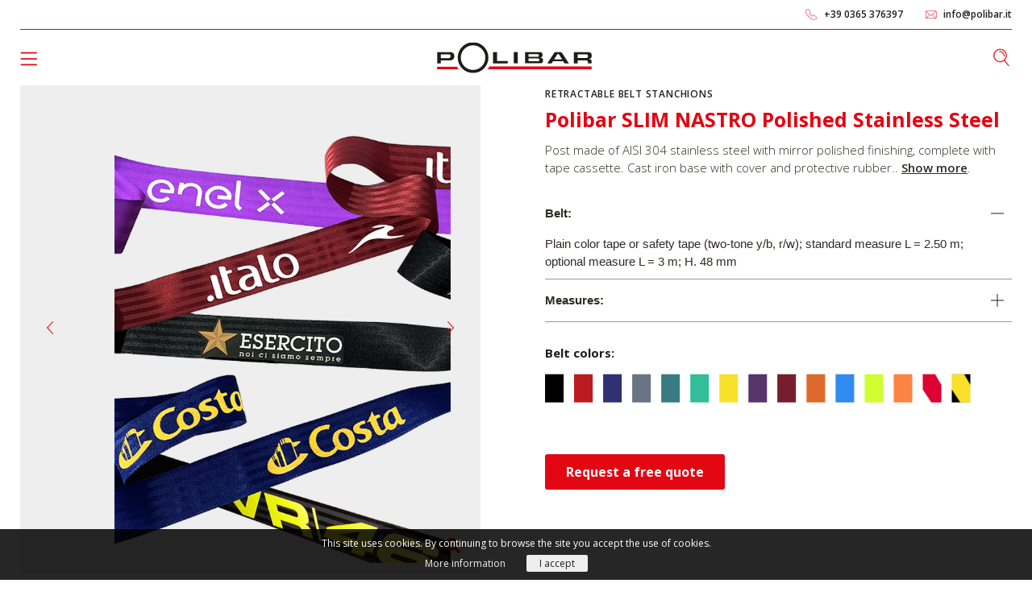

--- FILE ---
content_type: text/html; charset=UTF-8
request_url: https://www.polibar.com/product/polibar-slim-nastro-glossy-stainless-steel/
body_size: 28110
content:
<!DOCTYPE html>
<html lang="en-US">
<head>
	<meta charset="UTF-8">
	<meta name="viewport" content="width=device-width, initial-scale=1.0, viewport-fit=cover" />		<meta name='robots' content='index, follow, max-image-preview:large, max-snippet:-1, max-video-preview:-1' />

	<!-- This site is optimized with the Yoast SEO plugin v21.5 - https://yoast.com/wordpress/plugins/seo/ -->
	<title>Polibar SLIM NASTRO Polished Stainless Steel - Polibar EN</title>
	<link rel="canonical" href="https://www.polibar.com/product/polibar-slim-nastro-glossy-stainless-steel/" />
	<meta property="og:locale" content="en_US" />
	<meta property="og:type" content="article" />
	<meta property="og:title" content="Polibar SLIM NASTRO Polished Stainless Steel - Polibar EN" />
	<meta property="og:description" content="Post made of AISI 304 stainless steel with mirror polished finishing, complete with tape cassette. Cast iron base with cover and protective rubber.." />
	<meta property="og:url" content="https://www.polibar.com/product/polibar-slim-nastro-glossy-stainless-steel/" />
	<meta property="og:site_name" content="Polibar EN" />
	<meta property="article:modified_time" content="2023-09-01T06:02:49+00:00" />
	<meta property="og:image" content="https://www.polibar.com/wp-content/uploads/sites/3/2021/05/AR_5636.png" />
	<meta property="og:image:width" content="600" />
	<meta property="og:image:height" content="800" />
	<meta property="og:image:type" content="image/png" />
	<meta name="twitter:card" content="summary_large_image" />
	<meta name="twitter:label1" content="Est. reading time" />
	<meta name="twitter:data1" content="1 minute" />
	<script type="application/ld+json" class="yoast-schema-graph">{"@context":"https://schema.org","@graph":[{"@type":"WebPage","@id":"https://www.polibar.com/product/polibar-slim-nastro-glossy-stainless-steel/","url":"https://www.polibar.com/product/polibar-slim-nastro-glossy-stainless-steel/","name":"Polibar SLIM NASTRO Polished Stainless Steel - Polibar EN","isPartOf":{"@id":"https://www.polibar.com/#website"},"primaryImageOfPage":{"@id":"https://www.polibar.com/product/polibar-slim-nastro-glossy-stainless-steel/#primaryimage"},"image":{"@id":"https://www.polibar.com/product/polibar-slim-nastro-glossy-stainless-steel/#primaryimage"},"thumbnailUrl":"https://www.polibar.com/wp-content/uploads/sites/3/2021/05/AR_5636.png","datePublished":"2021-05-11T10:54:47+00:00","dateModified":"2023-09-01T06:02:49+00:00","breadcrumb":{"@id":"https://www.polibar.com/product/polibar-slim-nastro-glossy-stainless-steel/#breadcrumb"},"inLanguage":"en-US","potentialAction":[{"@type":"ReadAction","target":["https://www.polibar.com/product/polibar-slim-nastro-glossy-stainless-steel/"]}]},{"@type":"ImageObject","inLanguage":"en-US","@id":"https://www.polibar.com/product/polibar-slim-nastro-glossy-stainless-steel/#primaryimage","url":"https://www.polibar.com/wp-content/uploads/sites/3/2021/05/AR_5636.png","contentUrl":"https://www.polibar.com/wp-content/uploads/sites/3/2021/05/AR_5636.png","width":600,"height":800},{"@type":"BreadcrumbList","@id":"https://www.polibar.com/product/polibar-slim-nastro-glossy-stainless-steel/#breadcrumb","itemListElement":[{"@type":"ListItem","position":1,"name":"Home","item":"https://www.polibar.com/"},{"@type":"ListItem","position":2,"name":"Products","item":"https://www.polibar.com/product/"},{"@type":"ListItem","position":3,"name":"Polibar SLIM NASTRO Polished Stainless Steel"}]},{"@type":"WebSite","@id":"https://www.polibar.com/#website","url":"https://www.polibar.com/","name":"Polibar EN","description":"Un nuovo sito targato WordPress","publisher":{"@id":"https://www.polibar.com/#organization"},"potentialAction":[{"@type":"SearchAction","target":{"@type":"EntryPoint","urlTemplate":"https://www.polibar.com/?s={search_term_string}"},"query-input":"required name=search_term_string"}],"inLanguage":"en-US"},{"@type":"Organization","@id":"https://www.polibar.com/#organization","name":"Polibar EN","url":"https://www.polibar.com/","logo":{"@type":"ImageObject","inLanguage":"en-US","@id":"https://www.polibar.com/#/schema/logo/image/","url":"https://www.polibar.com/wp-content/uploads/sites/3/2021/03/logo-polibar.svg","contentUrl":"https://www.polibar.com/wp-content/uploads/sites/3/2021/03/logo-polibar.svg","caption":"Polibar EN"},"image":{"@id":"https://www.polibar.com/#/schema/logo/image/"}}]}</script>
	<!-- / Yoast SEO plugin. -->


<link rel='dns-prefetch' href='//cdnjs.cloudflare.com' />
<link rel='dns-prefetch' href='//cdn.jsdelivr.net' />
<link rel="alternate" type="application/rss+xml" title="Polibar EN &raquo; Feed" href="https://www.polibar.com/feed/" />
<link rel="alternate" type="application/rss+xml" title="Polibar EN &raquo; Comments Feed" href="https://www.polibar.com/comments/feed/" />
<link rel="alternate" title="oEmbed (JSON)" type="application/json+oembed" href="https://www.polibar.com/wp-json/oembed/1.0/embed?url=https%3A%2F%2Fwww.polibar.com%2Fproduct%2Fpolibar-slim-nastro-glossy-stainless-steel%2F" />
<link rel="alternate" title="oEmbed (XML)" type="text/xml+oembed" href="https://www.polibar.com/wp-json/oembed/1.0/embed?url=https%3A%2F%2Fwww.polibar.com%2Fproduct%2Fpolibar-slim-nastro-glossy-stainless-steel%2F&#038;format=xml" />
<style id='wp-img-auto-sizes-contain-inline-css'>
img:is([sizes=auto i],[sizes^="auto," i]){contain-intrinsic-size:3000px 1500px}
/*# sourceURL=wp-img-auto-sizes-contain-inline-css */
</style>
<link rel='stylesheet' id='formidable-css' href='https://www.polibar.com/wp-content/plugins/formidable/css/formidableforms3.css?ver=1271040' media='all' />
<style id='wp-emoji-styles-inline-css'>

	img.wp-smiley, img.emoji {
		display: inline !important;
		border: none !important;
		box-shadow: none !important;
		height: 1em !important;
		width: 1em !important;
		margin: 0 0.07em !important;
		vertical-align: -0.1em !important;
		background: none !important;
		padding: 0 !important;
	}
/*# sourceURL=wp-emoji-styles-inline-css */
</style>
<link rel='stylesheet' id='wp-block-library-css' href='https://www.polibar.com/wp-includes/css/dist/block-library/style.min.css?ver=6.9' media='all' />

<style id='classic-theme-styles-inline-css'>
/*! This file is auto-generated */
.wp-block-button__link{color:#fff;background-color:#32373c;border-radius:9999px;box-shadow:none;text-decoration:none;padding:calc(.667em + 2px) calc(1.333em + 2px);font-size:1.125em}.wp-block-file__button{background:#32373c;color:#fff;text-decoration:none}
/*# sourceURL=/wp-includes/css/classic-themes.min.css */
</style>
<link rel='stylesheet' id='elementor-icons-css' href='https://www.polibar.com/wp-content/plugins/elementor/assets/lib/eicons/css/elementor-icons.min.css?ver=5.23.0' media='all' />
<link rel='stylesheet' id='elementor-frontend-css' href='https://www.polibar.com/wp-content/uploads/sites/3/elementor/css/custom-frontend.min.css?ver=1700749112' media='all' />
<link rel='stylesheet' id='swiper-css' href='https://www.polibar.com/wp-content/plugins/elementor/assets/lib/swiper/css/swiper.min.css?ver=5.3.6' media='all' />
<link rel='stylesheet' id='elementor-post-10-css' href='https://www.polibar.com/wp-content/uploads/sites/3/elementor/css/post-10.css?ver=1700749112' media='all' />
<link rel='stylesheet' id='elementor-pro-css' href='https://www.polibar.com/wp-content/uploads/sites/3/elementor/css/custom-pro-frontend.min.css?ver=1700749112' media='all' />
<link rel='stylesheet' id='elementor-global-css' href='https://www.polibar.com/wp-content/uploads/sites/3/elementor/css/global.css?ver=1700749112' media='all' />
<link rel='stylesheet' id='elementor-post-332-css' href='https://www.polibar.com/wp-content/uploads/sites/3/elementor/css/post-332.css?ver=1700749112' media='all' />
<link rel='stylesheet' id='elementor-post-135-css' href='https://www.polibar.com/wp-content/uploads/sites/3/elementor/css/post-135.css?ver=1700749112' media='all' />
<link rel='stylesheet' id='elementor-post-289-css' href='https://www.polibar.com/wp-content/uploads/sites/3/elementor/css/post-289.css?ver=1700749112' media='all' />
<link rel='stylesheet' id='child-style-css' href='https://www.polibar.com/wp-content/themes/polibar/style.css?ver=6.9' media='all' />
<link rel='stylesheet' id='fancybox-style-css' href='https://cdn.jsdelivr.net/npm/@fancyapps/ui/dist/fancybox.css?ver=6.9' media='all' />
<link rel='stylesheet' id='google-fonts-1-css' href='https://fonts.googleapis.com/css?family=Open+Sans%3A100%2C100italic%2C200%2C200italic%2C300%2C300italic%2C400%2C400italic%2C500%2C500italic%2C600%2C600italic%2C700%2C700italic%2C800%2C800italic%2C900%2C900italic&#038;display=auto&#038;ver=6.9' media='all' />
<link rel='stylesheet' id='elementor-icons-shared-0-css' href='https://www.polibar.com/wp-content/plugins/elementor/assets/lib/font-awesome/css/fontawesome.min.css?ver=5.15.3' media='all' />
<link rel='stylesheet' id='elementor-icons-fa-solid-css' href='https://www.polibar.com/wp-content/plugins/elementor/assets/lib/font-awesome/css/solid.min.css?ver=5.15.3' media='all' />
<link rel="preconnect" href="https://fonts.gstatic.com/" crossorigin><script src="https://cdnjs.cloudflare.com/ajax/libs/Swiper/4.5.0/js/swiper.min.js?ver=6.9" id="swiperScripts-js"></script>
<script src="https://www.polibar.com/wp-includes/js/jquery/jquery.min.js?ver=3.7.1" id="jquery-core-js"></script>
<script src="https://www.polibar.com/wp-includes/js/jquery/jquery-migrate.min.js?ver=3.4.1" id="jquery-migrate-js"></script>
<link rel="https://api.w.org/" href="https://www.polibar.com/wp-json/" /><link rel="EditURI" type="application/rsd+xml" title="RSD" href="https://www.polibar.com/xmlrpc.php?rsd" />
<meta name="generator" content="WordPress 6.9" />
<link rel='shortlink' href='https://www.polibar.com/?p=1404' />
<script type="text/javascript">document.documentElement.className += " js";</script>
<meta name="generator" content="Elementor 3.16.5; features: e_dom_optimization, e_optimized_assets_loading, additional_custom_breakpoints; settings: css_print_method-external, google_font-enabled, font_display-auto">
<!-- Global site tag (gtag.js) - Google Analytics -->
<script async src="https://www.googletagmanager.com/gtag/js?id=UA-57234449-1"></script>
<script>
  window.dataLayer = window.dataLayer || [];
  function gtag(){dataLayer.push(arguments);}
  gtag('js', new Date());

  gtag('config', 'UA-57234449-1');
</script>

<style>.recentcomments a{display:inline !important;padding:0 !important;margin:0 !important;}</style>

<script type="application/ld+json" class="saswp-schema-markup-output">
[{"@context":"https://schema.org/","@type":"Product","@id":"https://www.polibar.com/product/polibar-slim-nastro-glossy-stainless-steel/#Product","name":"Polibar SLIM NASTRO Polished Stainless Steel","description":"Post made of AISI 304 stainless steel with mirror polished finishing, complete with tape cassette. Cast iron base with cover and protective rubber pads on the bottom.\r\n\r\nConical joints in polished chromed metal.","image":[{"@type":"ImageObject","@id":"https://www.polibar.com/product/polibar-slim-nastro-glossy-stainless-steel/#primaryimage","url":"https://www.polibar.com/wp-content/uploads/sites/3/2021/05/AR_5636-1200x1600.png","width":"1200","height":"1600"},{"@type":"ImageObject","url":"https://www.polibar.com/wp-content/uploads/sites/3/2021/05/AR_5636-1200x900.png","width":"1200","height":"900"},{"@type":"ImageObject","url":"https://www.polibar.com/wp-content/uploads/sites/3/2021/05/AR_5636-1200x675.png","width":"1200","height":"675"}]}]
</script>

<link rel="icon" href="https://www.polibar.com/wp-content/uploads/sites/3/2021/04/favicon.png" sizes="32x32" />
<link rel="icon" href="https://www.polibar.com/wp-content/uploads/sites/3/2021/04/favicon.png" sizes="192x192" />
<link rel="apple-touch-icon" href="https://www.polibar.com/wp-content/uploads/sites/3/2021/04/favicon.png" />
<meta name="msapplication-TileImage" content="https://www.polibar.com/wp-content/uploads/sites/3/2021/04/favicon.png" />
		<style id="wp-custom-css">
			div#frm_field_13_container {
    margin-bottom: -10px;
}		</style>
		</head>
<body class="wp-singular product-template-default single single-product postid-1404 wp-custom-logo wp-embed-responsive wp-theme-twentytwentyone wp-child-theme-polibar is-light-theme no-js singular elementor-default elementor-kit-10">
		<div data-elementor-type="header" data-elementor-id="135" class="elementor elementor-135 elementor-location-header" data-elementor-post-type="elementor_library">
								<section class="elementor-section elementor-top-section elementor-element elementor-element-3c89700 elementor-section-boxed elementor-section-height-default elementor-section-height-default" data-id="3c89700" data-element_type="section">
						<div class="elementor-container elementor-column-gap-default">
					<div class="elementor-column elementor-col-100 elementor-top-column elementor-element elementor-element-caac924" data-id="caac924" data-element_type="column">
			<div class="elementor-widget-wrap elementor-element-populated">
								<div class="elementor-element elementor-element-efbc586 mobile-search-box elementor-hidden-desktop elementor-hidden-tablet elementor-hidden-phone elementor-search-form--skin-classic elementor-search-form--button-type-icon elementor-search-form--icon-search elementor-widget elementor-widget-search-form" data-id="efbc586" data-element_type="widget" data-settings="{&quot;skin&quot;:&quot;classic&quot;}" data-widget_type="search-form.default">
				<div class="elementor-widget-container">
					<form class="elementor-search-form" action="https://www.polibar.com" method="get" role="search">
									<div class="elementor-search-form__container">
				<label class="elementor-screen-only" for="elementor-search-form-efbc586">Search</label>

				
				<input id="elementor-search-form-efbc586" placeholder="Search..." class="elementor-search-form__input" type="search" name="s" value="">
				
									<button class="elementor-search-form__submit" type="submit" aria-label="Search">
													<i aria-hidden="true" class="fas fa-search"></i>							<span class="elementor-screen-only">Search</span>
											</button>
				
							</div>
		</form>
				</div>
				</div>
				<section class="elementor-section elementor-inner-section elementor-element elementor-element-e3a2163 elementor-section-boxed elementor-section-height-default elementor-section-height-default" data-id="e3a2163" data-element_type="section">
						<div class="elementor-container elementor-column-gap-default">
					<div class="elementor-column elementor-col-100 elementor-inner-column elementor-element elementor-element-bd35b54" data-id="bd35b54" data-element_type="column">
			<div class="elementor-widget-wrap elementor-element-populated">
								<div class="elementor-element elementor-element-e072ef7 elementor-position-left elementor-vertical-align-middle elementor-widget__width-auto left-icon-box elementor-view-default elementor-mobile-position-top elementor-widget elementor-widget-icon-box" data-id="e072ef7" data-element_type="widget" data-widget_type="icon-box.default">
				<div class="elementor-widget-container">
					<div class="elementor-icon-box-wrapper">
						<div class="elementor-icon-box-icon">
				<a href="tel:+39%200365%20376397" class="elementor-icon elementor-animation-" tabindex="-1">
				<svg xmlns="http://www.w3.org/2000/svg" width="14" height="14" viewBox="0 0 14 14" fill="none"><mask id="mask0" maskUnits="userSpaceOnUse" x="0" y="0" width="14" height="14"><path fill-rule="evenodd" clip-rule="evenodd" d="M0 0.0648956H13.3575V13.7888H0V0.0648956Z" fill="white"></path></mask><g mask="url(#mask0)"><path fill-rule="evenodd" clip-rule="evenodd" d="M12.6735 11.7605L11.9934 12.4593C11.3273 13.1437 10.3353 13.4224 9.20016 13.2443C8.03789 13.0619 6.87689 12.4263 5.93141 11.4551L2.27148 7.69458C1.32601 6.72317 0.707547 5.53049 0.529982 4.33634C0.356706 3.16977 0.627976 2.15071 1.29392 1.4665L1.97401 0.76776C2.11075 0.627262 2.29022 0.557095 2.46969 0.557095C2.64932 0.557095 2.82879 0.627262 2.96538 0.76776L5.86756 3.74938L4.81663 4.82898C4.27774 5.38281 4.27774 6.28373 4.81663 6.8374L6.76571 8.83994C7.3046 9.39361 8.18146 9.39361 8.72051 8.83994L9.77145 7.76018L12.6735 10.742C12.9468 11.0228 12.9468 11.4797 12.6735 11.7605ZM13.0119 10.3941L9.94059 7.2385C9.84721 7.14238 9.69553 7.14238 9.60214 7.2385L8.3819 8.49221C8.21132 8.66746 7.98452 8.76407 7.74311 8.76407C7.5017 8.76407 7.2749 8.66746 7.10432 8.49221L5.15524 6.48966C4.98451 6.31425 4.89064 6.08122 4.89064 5.83335C4.89064 5.58532 4.98451 5.3523 5.15524 5.17688L6.37532 3.92333C6.46887 3.82722 6.46887 3.67155 6.37532 3.57543L3.30399 0.419861C3.08116 0.190919 2.78496 0.0647812 2.46969 0.0647812C2.15475 0.0647812 1.85838 0.190919 1.63555 0.419861L0.95547 1.1186C0.178982 1.91638 -0.140253 3.08557 0.0568467 4.41059C0.2495 5.70754 0.915923 6.99748 1.93303 8.04248L5.5928 11.8028C6.61006 12.8478 7.86541 13.5323 9.12789 13.7304C9.37677 13.7696 9.61977 13.7889 9.85578 13.7889C10.8432 13.7889 11.7051 13.4509 12.332 12.807L13.0119 12.1084C13.2348 11.8795 13.3575 11.575 13.3575 11.2513C13.3575 10.9275 13.2348 10.623 13.0119 10.3941Z" fill="#E30614"></path></g></svg>				</a>
			</div>
						<div class="elementor-icon-box-content">
				<div class="elementor-icon-box-title">
					<a href="tel:+39%200365%20376397" >
						+39 0365 376397					</a>
				</div>
							</div>
		</div>
				</div>
				</div>
				<div class="elementor-element elementor-element-28339ce elementor-position-left elementor-vertical-align-middle elementor-widget__width-auto left-icon-box elementor-view-default elementor-mobile-position-top elementor-widget elementor-widget-icon-box" data-id="28339ce" data-element_type="widget" data-widget_type="icon-box.default">
				<div class="elementor-widget-container">
					<div class="elementor-icon-box-wrapper">
						<div class="elementor-icon-box-icon">
				<a href="mailto:info@polibar.it" class="elementor-icon elementor-animation-" tabindex="-1">
				<svg xmlns="http://www.w3.org/2000/svg" width="14" height="10" viewBox="0 0 14 10" fill="none"><path fill-rule="evenodd" clip-rule="evenodd" d="M8.36839 5.2331L12.9555 1.29867V9.16753L8.36839 5.2331ZM7.83675 5.04528L7.55743 5.28483C7.55727 5.28483 7.55711 5.28499 7.55711 5.28499L6.74534 5.98128C6.74261 5.98372 6.73939 5.98585 6.73602 5.98797C6.73104 5.99107 6.72557 5.99319 6.71995 5.99482C6.71191 5.99254 6.70307 5.98862 6.69455 5.98128L6.17641 5.53678C6.17625 5.53678 6.17625 5.53661 6.17609 5.53661L5.6033 5.04528C5.6033 5.04528 5.60314 5.04511 5.60298 5.04511L0.919446 1.02779H12.5204L7.83675 5.04528ZM5.44693 5.55505L5.8635 5.91242C5.86366 5.91242 5.86366 5.91258 5.86382 5.91258L6.38212 6.35708C6.47357 6.43557 6.58543 6.48093 6.70548 6.48811C6.71046 6.48844 6.71513 6.4886 6.71995 6.4886C6.72477 6.4886 6.72959 6.48844 6.73441 6.48811C6.82088 6.48306 6.90589 6.45678 6.98046 6.41272C6.98063 6.41256 6.98063 6.41256 6.98079 6.41256C7.00811 6.39624 7.03414 6.37764 7.05809 6.35708L7.8697 5.66079L7.86986 5.66063L7.99312 5.55505L12.5204 9.43841H0.919446L5.44693 5.55505ZM5.0715 5.2331L0.484393 9.16753V1.29867L5.0715 5.2331ZM12.8189 0.535637H0.621C0.278518 0.535637 0 0.818428 0 1.166V9.2997C0 9.64744 0.278518 9.93007 0.621 9.93007H0.77175C0.771911 9.93007 0.772071 9.93023 0.772071 9.93023H6.71995L12.6678 9.93007H12.8189C13.1614 9.93007 13.4401 9.64744 13.4401 9.2997V1.166C13.4401 0.818428 13.1614 0.535637 12.8189 0.535637Z" fill="#E30614"></path></svg>				</a>
			</div>
						<div class="elementor-icon-box-content">
				<div class="elementor-icon-box-title">
					<a href="mailto:info@polibar.it" >
						info@polibar.it					</a>
				</div>
							</div>
		</div>
				</div>
				</div>
				<div class="elementor-element elementor-element-ff45c06 elementor-widget__width-auto topbar-lang elementor-widget elementor-widget-html" data-id="ff45c06" data-element_type="widget" data-widget_type="html.default">
				<div class="elementor-widget-container">
			
  <div class="lang-nav"><ul>
      <li><div class="lang-selector"><span>EN</span> <i class="caret-down" aria-hidden="true"></i></div>
        <div class="triangle"></div>
        <ul>
          <li><a href="#" class="reset-link"><span class="active">EN</span></a></li>
          <li> <a href="https://www.polibar.it" class="reset-link"><span>IT</span></a></li>
        </ul>
      </li>
    </ul>
    </div>
		</div>
				</div>
					</div>
		</div>
							</div>
		</section>
				<section class="elementor-section elementor-inner-section elementor-element elementor-element-5f79dd3 elementor-section-content-middle desktop-header elementor-section-boxed elementor-section-height-default elementor-section-height-default" data-id="5f79dd3" data-element_type="section">
						<div class="elementor-container elementor-column-gap-no">
					<div class="elementor-column elementor-col-33 elementor-inner-column elementor-element elementor-element-e40154c header-logo" data-id="e40154c" data-element_type="column">
			<div class="elementor-widget-wrap elementor-element-populated">
								<div class="elementor-element elementor-element-35a99fc elementor-widget__width-auto elementor-widget elementor-widget-theme-site-logo elementor-widget-image" data-id="35a99fc" data-element_type="widget" data-widget_type="theme-site-logo.default">
				<div class="elementor-widget-container">
											<a href="https://www.polibar.com">
			<img src="https://www.polibar.com/wp-content/uploads/sites/3/2021/03/logo-polibar.svg" class="attachment-full size-full wp-image-1861" alt="" />				</a>
											</div>
				</div>
					</div>
		</div>
				<div class="elementor-column elementor-col-33 elementor-inner-column elementor-element elementor-element-fe39393 header-menu" data-id="fe39393" data-element_type="column">
			<div class="elementor-widget-wrap elementor-element-populated">
								<div class="elementor-element elementor-element-800a157 elementor-nav-menu__align-left elementor-widget__width-auto elementor-nav-menu--dropdown-none elementor-widget elementor-widget-nav-menu" data-id="800a157" data-element_type="widget" data-settings="{&quot;layout&quot;:&quot;horizontal&quot;,&quot;submenu_icon&quot;:{&quot;value&quot;:&quot;&lt;i class=\&quot;fas fa-caret-down\&quot;&gt;&lt;\/i&gt;&quot;,&quot;library&quot;:&quot;fa-solid&quot;}}" data-widget_type="nav-menu.default">
				<div class="elementor-widget-container">
						<nav class="elementor-nav-menu--main elementor-nav-menu__container elementor-nav-menu--layout-horizontal e--pointer-underline e--animation-fade">
				<ul id="menu-1-800a157" class="elementor-nav-menu"><li class="menu-item menu-item-type-post_type menu-item-object-page menu-item-724"><a href="https://www.polibar.com/who-we-are/" class="elementor-item">About Us</a></li>
<li class="menu-item menu-item-type-post_type menu-item-object-page menu-item-725"><a href="https://www.polibar.com/products/" class="elementor-item">Products</a></li>
<li class="menu-item menu-item-type-post_type menu-item-object-page menu-item-727"><a href="https://www.polibar.com/project/" class="elementor-item">Project</a></li>
<li class="menu-item menu-item-type-post_type menu-item-object-page menu-item-728"><a href="https://www.polibar.com/applications/" class="elementor-item">Applications</a></li>
<li class="menu-item menu-item-type-post_type menu-item-object-page menu-item-729"><a href="https://www.polibar.com/contacts/" class="elementor-item">Contacts</a></li>
</ul>			</nav>
						<nav class="elementor-nav-menu--dropdown elementor-nav-menu__container" aria-hidden="true">
				<ul id="menu-2-800a157" class="elementor-nav-menu"><li class="menu-item menu-item-type-post_type menu-item-object-page menu-item-724"><a href="https://www.polibar.com/who-we-are/" class="elementor-item" tabindex="-1">About Us</a></li>
<li class="menu-item menu-item-type-post_type menu-item-object-page menu-item-725"><a href="https://www.polibar.com/products/" class="elementor-item" tabindex="-1">Products</a></li>
<li class="menu-item menu-item-type-post_type menu-item-object-page menu-item-727"><a href="https://www.polibar.com/project/" class="elementor-item" tabindex="-1">Project</a></li>
<li class="menu-item menu-item-type-post_type menu-item-object-page menu-item-728"><a href="https://www.polibar.com/applications/" class="elementor-item" tabindex="-1">Applications</a></li>
<li class="menu-item menu-item-type-post_type menu-item-object-page menu-item-729"><a href="https://www.polibar.com/contacts/" class="elementor-item" tabindex="-1">Contacts</a></li>
</ul>			</nav>
				</div>
				</div>
					</div>
		</div>
				<div class="elementor-column elementor-col-33 elementor-inner-column elementor-element elementor-element-d7c70d0 header-search" data-id="d7c70d0" data-element_type="column">
			<div class="elementor-widget-wrap elementor-element-populated">
								<div class="elementor-element elementor-element-27e79d7 elementor-search-form--skin-classic elementor-search-form--button-type-icon elementor-search-form--icon-search elementor-widget elementor-widget-search-form" data-id="27e79d7" data-element_type="widget" data-settings="{&quot;skin&quot;:&quot;classic&quot;}" data-widget_type="search-form.default">
				<div class="elementor-widget-container">
					<form class="elementor-search-form" action="https://www.polibar.com" method="get" role="search">
									<div class="elementor-search-form__container">
				<label class="elementor-screen-only" for="elementor-search-form-27e79d7">Search</label>

				
				<input id="elementor-search-form-27e79d7" placeholder="Search..." class="elementor-search-form__input" type="search" name="s" value="">
				
									<button class="elementor-search-form__submit" type="submit" aria-label="Search">
													<i aria-hidden="true" class="fas fa-search"></i>							<span class="elementor-screen-only">Search</span>
											</button>
				
							</div>
		</form>
				</div>
				</div>
					</div>
		</div>
							</div>
		</section>
				<section class="elementor-section elementor-inner-section elementor-element elementor-element-0ba9b58 elementor-section-content-middle breadcrumb-box elementor-section-boxed elementor-section-height-default elementor-section-height-default" data-id="0ba9b58" data-element_type="section">
						<div class="elementor-container elementor-column-gap-no">
					<div class="elementor-column elementor-col-100 elementor-inner-column elementor-element elementor-element-3abcbac header-logo" data-id="3abcbac" data-element_type="column">
			<div class="elementor-widget-wrap elementor-element-populated">
								<div class="elementor-element elementor-element-9a95c70 elementor-hidden-tablet elementor-hidden-phone elementor-widget elementor-widget-shortcode" data-id="9a95c70" data-element_type="widget" data-widget_type="shortcode.default">
				<div class="elementor-widget-container">
			<div class="breadcrumb">			<a href="https://www.polibar.com">
				Home			</a>
			/ <a href="https://www.polibar.com/products/">
				Products			</a>
							/ <a href="https://www.polibar.com/products/retractable-belt-stanchions">
					Retractable belt stanchions				</a>
								/ <a href="https://www.polibar.com/products/belt-stanchion">
					Slim-Nastro				</a>
							/ <span>
				Polibar SLIM NASTRO Polished Stainless Steel			</span>
			</div>		<div class="elementor-shortcode"></div>
				</div>
				</div>
					</div>
		</div>
							</div>
		</section>
				<section class="elementor-section elementor-inner-section elementor-element elementor-element-fe9d9ca elementor-section-content-middle mobile-header elementor-hidden-desktop elementor-hidden-tablet elementor-hidden-phone elementor-section-boxed elementor-section-height-default elementor-section-height-default" data-id="fe9d9ca" data-element_type="section">
						<div class="elementor-container elementor-column-gap-no">
					<div class="elementor-column elementor-col-100 elementor-inner-column elementor-element elementor-element-d9268a5 mobile-header-wrap" data-id="d9268a5" data-element_type="column">
			<div class="elementor-widget-wrap elementor-element-populated">
								<div class="elementor-element elementor-element-911ca33 header-menu-close elementor-widget__width-auto elementor-hidden-desktop elementor-hidden-tablet elementor-hidden-phone elementor-widget elementor-widget-image" data-id="911ca33" data-element_type="widget" data-widget_type="image.default">
				<div class="elementor-widget-container">
																<a href="#">
							<img src="https://www.polibar.com/wp-content/uploads/sites/3/2021/03/menu-close.svg" class="attachment-full size-full wp-image-210" alt="" />								</a>
															</div>
				</div>
				<div class="elementor-element elementor-element-a503f24 header-menu-open elementor-widget__width-auto elementor-widget elementor-widget-image" data-id="a503f24" data-element_type="widget" data-widget_type="image.default">
				<div class="elementor-widget-container">
																<a href="#">
							<img src="https://www.polibar.com/wp-content/uploads/sites/3/2021/03/menu-open.svg" class="attachment-full size-full wp-image-209" alt="" />								</a>
															</div>
				</div>
				<div class="elementor-element elementor-element-53bcda1 elementor-widget__width-auto mobile-logo-img elementor-widget elementor-widget-theme-site-logo elementor-widget-image" data-id="53bcda1" data-element_type="widget" data-widget_type="theme-site-logo.default">
				<div class="elementor-widget-container">
											<a href="https://www.polibar.com">
			<img src="https://www.polibar.com/wp-content/uploads/sites/3/2021/03/logo-polibar.svg" class="attachment-full size-full wp-image-1861" alt="" />				</a>
											</div>
				</div>
				<div class="elementor-element elementor-element-66deb96 search-toggle elementor-widget__width-auto elementor-widget elementor-widget-image" data-id="66deb96" data-element_type="widget" data-widget_type="image.default">
				<div class="elementor-widget-container">
																<a href="#">
							<img src="https://www.polibar.com/wp-content/uploads/sites/3/2021/03/search-ico.svg" class="attachment-full size-full wp-image-204" alt="" />								</a>
															</div>
				</div>
					</div>
		</div>
							</div>
		</section>
				<section class="elementor-section elementor-inner-section elementor-element elementor-element-8ebdee5 elementor-section-content-middle mobile-header-dropdown elementor-hidden-desktop elementor-hidden-tablet elementor-hidden-phone elementor-section-boxed elementor-section-height-default elementor-section-height-default" data-id="8ebdee5" data-element_type="section">
						<div class="elementor-container elementor-column-gap-no">
					<div class="elementor-column elementor-col-100 elementor-inner-column elementor-element elementor-element-dd0e5fe mobile-header-wrap" data-id="dd0e5fe" data-element_type="column">
			<div class="elementor-widget-wrap elementor-element-populated">
								<div class="elementor-element elementor-element-5735030 elementor-nav-menu__align-center elementor-nav-menu--dropdown-none elementor-widget elementor-widget-nav-menu" data-id="5735030" data-element_type="widget" data-settings="{&quot;layout&quot;:&quot;vertical&quot;,&quot;submenu_icon&quot;:{&quot;value&quot;:&quot;&lt;i class=\&quot;fas fa-caret-down\&quot;&gt;&lt;\/i&gt;&quot;,&quot;library&quot;:&quot;fa-solid&quot;}}" data-widget_type="nav-menu.default">
				<div class="elementor-widget-container">
						<nav class="elementor-nav-menu--main elementor-nav-menu__container elementor-nav-menu--layout-vertical e--pointer-none">
				<ul id="menu-1-5735030" class="elementor-nav-menu sm-vertical"><li class="menu-item menu-item-type-post_type menu-item-object-page menu-item-724"><a href="https://www.polibar.com/who-we-are/" class="elementor-item">About Us</a></li>
<li class="menu-item menu-item-type-post_type menu-item-object-page menu-item-725"><a href="https://www.polibar.com/products/" class="elementor-item">Products</a></li>
<li class="menu-item menu-item-type-post_type menu-item-object-page menu-item-727"><a href="https://www.polibar.com/project/" class="elementor-item">Project</a></li>
<li class="menu-item menu-item-type-post_type menu-item-object-page menu-item-728"><a href="https://www.polibar.com/applications/" class="elementor-item">Applications</a></li>
<li class="menu-item menu-item-type-post_type menu-item-object-page menu-item-729"><a href="https://www.polibar.com/contacts/" class="elementor-item">Contacts</a></li>
</ul>			</nav>
						<nav class="elementor-nav-menu--dropdown elementor-nav-menu__container" aria-hidden="true">
				<ul id="menu-2-5735030" class="elementor-nav-menu sm-vertical"><li class="menu-item menu-item-type-post_type menu-item-object-page menu-item-724"><a href="https://www.polibar.com/who-we-are/" class="elementor-item" tabindex="-1">About Us</a></li>
<li class="menu-item menu-item-type-post_type menu-item-object-page menu-item-725"><a href="https://www.polibar.com/products/" class="elementor-item" tabindex="-1">Products</a></li>
<li class="menu-item menu-item-type-post_type menu-item-object-page menu-item-727"><a href="https://www.polibar.com/project/" class="elementor-item" tabindex="-1">Project</a></li>
<li class="menu-item menu-item-type-post_type menu-item-object-page menu-item-728"><a href="https://www.polibar.com/applications/" class="elementor-item" tabindex="-1">Applications</a></li>
<li class="menu-item menu-item-type-post_type menu-item-object-page menu-item-729"><a href="https://www.polibar.com/contacts/" class="elementor-item" tabindex="-1">Contacts</a></li>
</ul>			</nav>
				</div>
				</div>
				<div class="elementor-element elementor-element-ab721e7 elementor-widget__width-inherit elementor-widget elementor-widget-html" data-id="ab721e7" data-element_type="widget" data-widget_type="html.default">
				<div class="elementor-widget-container">
			
  <div class="lang-nav-wrap"><div class="lang-nav lang-nav-mobile"><ul>
      <li><div class="lang-selector"><span>EN</span> <i class="caret-down" aria-hidden="true"></i></div>
        <div class="triangle"></div>
        <ul>
          <li><a href="#" class="reset-link"><span class="active">EN</span></a></li>
          <li> <a href="https://www.polibar.it" class="reset-link"><span>IT</span></a></li>
        </ul>
      </li>
    </ul>
    </div>
    </div>
		</div>
				</div>
					</div>
		</div>
							</div>
		</section>
					</div>
		</div>
							</div>
		</section>
						</div>
		
<div class="single-product-container">
<div class="single-product-wrap">
  <div class="single-product-main">
      <div class="single-product-gallery">
          <!-- Gallery -->
          <div class="swiper-container product-gallery-box">
                               <div class="swiper-wrapper">
                  
               
                                                      <div class="swiper-slide clickable">
                        <a data-fancybox="gallery" data-src="https://www.polibar.com/wp-content/uploads/sites/3/2021/05/AR_5636.png"><img src="https://www.polibar.com/wp-content/uploads/sites/3/2021/05/AR_5636.png">
						</a>
                    </div>
                                    <div class="swiper-slide clickable">
                        <a data-fancybox="gallery" data-src="https://www.polibar.com/wp-content/uploads/sites/3/2021/05/nastro-personalizzato.png"><img src="https://www.polibar.com/wp-content/uploads/sites/3/2021/05/nastro-personalizzato.png">
						</a>
                    </div>
                                                              </div>
                            <div class="swiper-button-prev"></div>
              <div class="swiper-button-next"></div>
          </div>
          <!--gallery -->
          <a href="#" id="gallery-zoom" class="gallery-zoom"><img src="https://www.polibar.com/wp-content/themes/polibar/assets/images/image-zoom.svg"></a>
      </div>
      <div class="single-product-data">
        <div class="single-product-category">
        <h2 class="cat"><a href="https://www.polibar.com/products/retractable-belt-stanchions/">Retractable belt stanchions</a></h2>        </div>
        <h1 class="single-product-title">Polibar SLIM NASTRO Polished Stainless Steel</h1>
        <div class="single-product-excerpt">
          <p>Post made of AISI 304 stainless steel with mirror polished finishing, complete with tape cassette. Cast iron base with cover and protective rubber..</p>
<a class="more-link" href="https://www.polibar.com/product/polibar-slim-nastro-glossy-stainless-steel/">Show more</a>.        </div>
        <div class="single-product-content">
          <p>Post made of AISI 304 stainless steel with mirror polished finishing, complete with tape cassette. Cast iron base with cover and protective rubber pads on the bottom.</p>
<p>Conical joints in polished chromed metal.</p>
			
		  				<a href="#" class="show-less">Show less</a>
		  			
        </div>
        <div class="single-product-accordion">
          <!-- Accordion-->
          <div class="accordionWrapper">
		  			<div class="accordionItem close">
				
				  						<div class="accordionItemHeading">Belt:</div>
				  				
                <div class="accordionItemContent">                 
                  Plain color tape or safety tape (two-tone y/b, r/w); standard measure L = 2.50 m; optional measure L = 3 m; H. 48 mm                </div>
              </div>
															

			
			                <div class="accordionItem close">
				  
				  						<div class="accordionItemHeading">Measures:</div>
				  				  
                <div class="accordionItemContent">
                  Height 980 mm<br>Base diameter 340 mm<br>Weight kg 13 approx.                </div>
              </div>
			  			            <!-- Accordion -->
        </div>
        <!-- Color 1 -->
        <div class="single-product-colors">
          <div class="product-color-title">
            Belt colors:           </div>
          <div class="product-colors">
                                                                <div class="product-color">
                    <img src="https://www.polibar.com/wp-content/uploads/sites/3/2021/05/nero-2.png">
                    <span class="product-color-name">Black</span>
                  </div>
                                                    <div class="product-color">
                    <img src="https://www.polibar.com/wp-content/uploads/sites/3/2021/05/rosso.png">
                    <span class="product-color-name">Red</span>
                  </div>
                                                    <div class="product-color">
                    <img src="https://www.polibar.com/wp-content/uploads/sites/3/2021/05/blu.png">
                    <span class="product-color-name">Blue</span>
                  </div>
                                                    <div class="product-color">
                    <img src="https://www.polibar.com/wp-content/uploads/sites/3/2021/05/grigio1.png">
                    <span class="product-color-name">Grey</span>
                  </div>
                                                    <div class="product-color">
                    <img src="https://www.polibar.com/wp-content/uploads/sites/3/2021/05/verde1.png">
                    <span class="product-color-name">Green</span>
                  </div>
                                                    <div class="product-color">
                    <img src="https://www.polibar.com/wp-content/uploads/sites/3/2021/05/verdechiaro.png">
                    <span class="product-color-name">Light Green</span>
                  </div>
                                                    <div class="product-color">
                    <img src="https://www.polibar.com/wp-content/uploads/sites/3/2021/05/giallo1.png">
                    <span class="product-color-name">Yellow</span>
                  </div>
                                                    <div class="product-color">
                    <img src="https://www.polibar.com/wp-content/uploads/sites/3/2021/05/viola1.png">
                    <span class="product-color-name">Purple</span>
                  </div>
                                                    <div class="product-color">
                    <img src="https://www.polibar.com/wp-content/uploads/sites/3/2021/05/bordeaux.png">
                    <span class="product-color-name">Bordeaux</span>
                  </div>
                                                    <div class="product-color">
                    <img src="https://www.polibar.com/wp-content/uploads/sites/3/2021/05/arancio.png">
                    <span class="product-color-name">Orange</span>
                  </div>
                                                    <div class="product-color">
                    <img src="https://www.polibar.com/wp-content/uploads/sites/3/2021/05/azzurro1.png">
                    <span class="product-color-name">Light Blue</span>
                  </div>
                                                    <div class="product-color">
                    <img src="https://www.polibar.com/wp-content/uploads/sites/3/2021/05/giallofluo.png">
                    <span class="product-color-name">Fluo Yellow</span>
                  </div>
                                                    <div class="product-color">
                    <img src="https://www.polibar.com/wp-content/uploads/sites/3/2021/05/aranciofluo.png">
                    <span class="product-color-name">Fluo Orange</span>
                  </div>
                                                    <div class="product-color">
                    <img src="https://www.polibar.com/wp-content/uploads/sites/3/2021/05/sicurezza-biancorosso.png">
                    <span class="product-color-name">White/red</span>
                  </div>
                                                    <div class="product-color">
                    <img src="https://www.polibar.com/wp-content/uploads/sites/3/2021/05/sicurezza-giallonero.png">
                    <span class="product-color-name">Yellow/black</span>
                  </div>
                                      </div>
        </div>
        <!-- Color 2 -->
        <div class="single-product-colors">
          <div class="product-color-title">
                      </div>
          <div class="product-colors">
                                                  </div>
        </div>
        <div class="single-product-cta">
			
									<a href="#" class="request-quote-btn btn btn-main quote-modal">Request a free quote</a>
						
        </div>
      </div>
  </div>
</div>


<div class="single-addon-wrap">
  <div class="single-addon-carousel">
  	    <h2 class="single-section-title phone-line-break">Accessories for Polibar SLIM NASTRO Polished Stainless Steel</h2>
	    
    <div class="product-boxes addon-boxes swiper-container">
    <div class="swiper-wrapper">
      
		
			            <div class="product-box swiper-slide clickable">
            <div id="post-1524">
                  <div class="product-box-thumb"><img width="600" height="800" src="https://www.polibar.com/wp-content/uploads/sites/3/2021/05/AR_7191.png" class="attachment-post-thumbnail size-post-thumbnail wp-post-image" alt="" decoding="async" fetchpriority="high" srcset="https://www.polibar.com/wp-content/uploads/sites/3/2021/05/AR_7191.png 600w, https://www.polibar.com/wp-content/uploads/sites/3/2021/05/AR_7191-225x300.png 225w" sizes="(max-width: 600px) 100vw, 600px" style="width:100%;height:133.33%;max-width:600px;" /></div>
                  <div class="product-box-data">
                      <h3 class="product-box-title">Post Top Brochure Holder</h3>
					  
											<a href="https://www.polibar.com/product/post-top-brochure-holder/">Find out more</a>
										  
                  </div>
              </div>
              </div>
                        <div class="product-box swiper-slide clickable">
            <div id="post-1522">
                  <div class="product-box-thumb"><img width="600" height="800" src="https://www.polibar.com/wp-content/uploads/sites/3/2021/05/AR_7189.png" class="attachment-post-thumbnail size-post-thumbnail wp-post-image" alt="" decoding="async" srcset="https://www.polibar.com/wp-content/uploads/sites/3/2021/05/AR_7189.png 600w, https://www.polibar.com/wp-content/uploads/sites/3/2021/05/AR_7189-225x300.png 225w" sizes="(max-width: 600px) 100vw, 600px" style="width:100%;height:133.33%;max-width:600px;" /></div>
                  <div class="product-box-data">
                      <h3 class="product-box-title">Post Top Signage</h3>
					  
											<a href="https://www.polibar.com/product/post-top-signage/">Find out more</a>
										  
                  </div>
              </div>
              </div>
                 
    </div>
    </div>
	  </div>
</div>


<div class="single-related-wrap">
<div class="single-related-carousel">
	
				<h2 class="single-section-title">They might also interest you</h2>
		
    <div class="product-boxes related-product-boxes swiper-container">
    <div class="swiper-wrapper">
    			<div class="product-box swiper-slide clickable">
				<div>
					<div class="product-box-thumb">
						<img width="600" height="800" src="https://www.polibar.com/wp-content/uploads/sites/3/2021/05/AR_5832.png" class="attachment-post-thumbnail size-post-thumbnail wp-post-image" alt="" decoding="async" srcset="https://www.polibar.com/wp-content/uploads/sites/3/2021/05/AR_5832.png 600w, https://www.polibar.com/wp-content/uploads/sites/3/2021/05/AR_5832-225x300.png 225w" sizes="(max-width: 600px) 100vw, 600px" style="width:100%;height:133.33%;max-width:600px;" />					</div>
					<div class="product-box-data">
						  <h3 class="product-box-title">Polibar SLIM NASTRO Coated Steel</h3>
						
																<a href="https://www.polibar.com/product/polibar-slim-nastro-coated-steel/">Find out more</a>
													
					</div>
                </div>
            </div>
			<div class="product-box swiper-slide clickable">
				<div>
					<div class="product-box-thumb">
						<img width="600" height="800" src="https://www.polibar.com/wp-content/uploads/sites/3/2021/05/ottonato.png" class="attachment-post-thumbnail size-post-thumbnail wp-post-image" alt="" decoding="async" srcset="https://www.polibar.com/wp-content/uploads/sites/3/2021/05/ottonato.png 600w, https://www.polibar.com/wp-content/uploads/sites/3/2021/05/ottonato-225x300.png 225w" sizes="(max-width: 600px) 100vw, 600px" style="width:100%;height:133.33%;max-width:600px;" />					</div>
					<div class="product-box-data">
						  <h3 class="product-box-title">Polibar SLIM NASTRO Brass Plated Stainless Steel</h3>
						
																<a href="https://www.polibar.com/product/polibar-slim-nastro-brass-plated-stainless-steel/">Find out more</a>
													
					</div>
                </div>
            </div>
			<div class="product-box swiper-slide clickable">
				<div>
					<div class="product-box-thumb">
						<img width="600" height="800" src="https://www.polibar.com/wp-content/uploads/sites/3/2021/05/AR_5631.png" class="attachment-post-thumbnail size-post-thumbnail wp-post-image" alt="" decoding="async" srcset="https://www.polibar.com/wp-content/uploads/sites/3/2021/05/AR_5631.png 600w, https://www.polibar.com/wp-content/uploads/sites/3/2021/05/AR_5631-225x300.png 225w" sizes="(max-width: 600px) 100vw, 600px" style="width:100%;height:133.33%;max-width:600px;" />					</div>
					<div class="product-box-data">
						  <h3 class="product-box-title">Polibar SLIM NASTRO Satin Stainless Steel</h3>
						
																<a href="https://www.polibar.com/product/polibar-slim-nastro-satin-stainless-steel/">Find out more</a>
													
					</div>
                </div>
            </div>

</div>
</div>
</div>
</div>

</div>
</div>

		<div data-elementor-type="footer" data-elementor-id="289" class="elementor elementor-289 elementor-location-footer" data-elementor-post-type="elementor_library">
								<section class="elementor-section elementor-top-section elementor-element elementor-element-1b0c072 cont-features-prod footer-icon-boxes elementor-section-boxed elementor-section-height-default elementor-section-height-default" data-id="1b0c072" data-element_type="section">
						<div class="elementor-container elementor-column-gap-default">
					<div class="elementor-column elementor-col-25 elementor-top-column elementor-element elementor-element-f830ca7" data-id="f830ca7" data-element_type="column">
			<div class="elementor-widget-wrap elementor-element-populated">
								<div class="elementor-element elementor-element-3a09b6cf elementor-position-left elementor-vertical-align-middle elementor-view-default elementor-mobile-position-top elementor-widget elementor-widget-icon-box" data-id="3a09b6cf" data-element_type="widget" data-widget_type="icon-box.default">
				<div class="elementor-widget-container">
					<div class="elementor-icon-box-wrapper">
						<div class="elementor-icon-box-icon">
				<span  class="elementor-icon elementor-animation-">
				<svg xmlns="http://www.w3.org/2000/svg" width="38" height="58" viewBox="0 0 38 58" fill="none"><path fill-rule="evenodd" clip-rule="evenodd" d="M35.6171 24.6506C35.5317 24.8951 35.3404 25.0762 35.0909 25.1478L29.7886 26.6608C28.7911 26.9458 28.0374 27.7907 27.8696 28.8142L27.4871 31.1334V31.1341L26.9728 34.2551C26.9303 34.5104 26.7727 34.7219 26.539 34.8346C26.3059 34.9474 26.0424 34.9398 25.8151 34.8137L20.996 32.1347C20.0891 31.6306 18.9592 31.6958 18.1163 32.3L17.6881 32.6072L17.6875 32.6078L16.8661 33.1968L15.904 33.8865C15.904 33.8865 15.904 33.8865 15.9034 33.8865L13.6354 35.5136C13.5753 35.5566 13.5125 35.5902 13.4467 35.6149C13.3808 35.639 13.3118 35.6542 13.2408 35.6592H13.2402C13.2238 35.6605 13.2073 35.6618 13.1908 35.6618C13.1446 35.663 13.099 35.6586 13.054 35.6516H13.0534C13.0388 35.6491 13.023 35.6459 13.0078 35.6421C12.9622 35.632 12.9185 35.6181 12.876 35.601C12.7747 35.5585 12.6854 35.4984 12.6113 35.4217C12.5898 35.3996 12.5695 35.3768 12.5518 35.3527L12.5512 35.3521C12.4929 35.2754 12.4498 35.1874 12.422 35.0905L10.9083 29.7895C10.8735 29.6647 10.8279 29.5412 10.7734 29.4209V29.4203V29.4196C10.5505 28.925 10.1863 28.5133 9.72078 28.229C9.71888 28.2277 9.71698 28.2264 9.71572 28.2258C9.63465 28.1764 9.55928 28.1352 9.48582 28.0998C9.37245 28.0453 9.25402 27.9984 9.13432 27.9604C9.13305 27.9598 9.13242 27.9598 9.13178 27.9592H9.13115H9.13052C9.00828 27.9205 8.88225 27.8901 8.75558 27.8692H8.75495L8.51682 27.83C8.51618 27.83 8.51555 27.83 8.51428 27.8293L8.50732 27.8281H8.50668L3.31462 26.9731C3.05875 26.9306 2.84785 26.7729 2.73448 26.5392C2.62175 26.3062 2.62935 26.0421 2.75538 25.8153L5.43502 20.9963C5.93852 20.0894 5.87328 18.9595 5.26908 18.1165L2.05618 13.6351C1.90545 13.4248 1.86745 13.1639 1.95232 12.9188C2.03718 12.6743 2.22972 12.4932 2.47862 12.4216L7.78088 10.9086C8.77838 10.6242 9.53142 9.77869 9.70052 8.75522L10.5967 3.31489C10.6391 3.05902 10.7975 2.84749 11.0305 2.73476C11.2636 2.62202 11.5277 2.62962 11.7538 2.75566L16.5735 5.43466C17.4797 5.93879 18.6096 5.87356 19.4532 5.26936L23.9341 2.05582C24.145 1.90509 24.4059 1.86709 24.651 1.95259C24.8948 2.03746 25.076 2.22999 25.1475 2.47889L26.6606 7.78116C26.9462 8.77866 27.791 9.53169 28.8139 9.70079L34.2548 10.597C34.5107 10.6388 34.7223 10.7971 34.835 11.0302C34.9471 11.2639 34.9401 11.5273 34.8134 11.7541L32.1351 16.5737C31.631 17.48 31.6962 18.6099 32.3004 19.4529L35.5133 23.9343C35.6646 24.1446 35.7027 24.4055 35.6171 24.6506ZM26.2001 48.8471C25.9968 48.6622 25.7239 48.5742 25.4503 48.6058C25.1779 48.6369 24.9316 48.7838 24.7751 49.0093L22.193 52.7282L19.2778 33.8213C19.5172 33.6756 19.8212 33.6661 20.0682 33.8036L24.8885 36.4826C25.2938 36.708 25.7454 36.8214 26.1976 36.8214C26.5985 36.8214 26.9994 36.7327 27.3699 36.5535C27.7227 36.3831 28.0292 36.1393 28.2724 35.8448L31.4416 53.599L26.2001 48.8471ZM12.6937 49.2164L10.2566 44.0743C10.045 43.6278 9.52825 43.4169 9.06402 43.5873L4.69908 45.1941L8.96965 30.0916C8.99372 30.1277 9.01525 30.1651 9.03298 30.2043C9.04945 30.2404 9.06212 30.2765 9.07288 30.312L10.5865 35.6149C10.6777 35.9354 10.8247 36.2318 11.0229 36.4946C11.0254 36.4984 11.0274 36.5022 11.0305 36.506C11.0305 36.506 11.0305 36.506 11.0311 36.5066C11.0951 36.5915 11.166 36.6732 11.2408 36.7505C11.4979 37.0158 11.8019 37.2223 12.1452 37.3642C12.1458 37.3648 12.1465 37.3648 12.1471 37.3648C12.2902 37.4237 12.4384 37.4712 12.5898 37.5048H12.5904V37.5054C12.6411 37.5162 12.6917 37.5263 12.7424 37.5352C12.769 37.5396 12.7956 37.5421 12.8216 37.5447C12.9413 37.5605 13.0622 37.5706 13.1826 37.5706C13.1914 37.5706 13.2003 37.5706 13.2092 37.5706H13.2117C13.2681 37.57 13.3238 37.5675 13.3795 37.563C13.3821 37.563 13.384 37.563 13.3859 37.563H13.3865L13.3871 37.5624C13.8761 37.525 14.346 37.3534 14.7482 37.0652L16.481 35.822L12.6937 49.2164ZM37.0649 22.8216L33.8514 18.3407C33.676 18.095 33.6563 17.765 33.8033 17.5009L36.4823 12.6813C36.9079 11.9162 36.9345 10.9884 36.5539 10.1999C36.1726 9.41136 35.429 8.85592 34.5652 8.71342L29.1242 7.81662C28.8259 7.76786 28.5802 7.54809 28.4966 7.25739L26.9829 1.95512C26.7429 1.11279 26.1051 0.43829 25.2786 0.14949C24.4515 -0.138677 23.5331 -0.0056768 22.8219 0.50479L18.3411 3.71769C18.0947 3.89439 17.7654 3.91276 17.5013 3.76582L12.681 1.08682C11.9159 0.661857 10.9881 0.635257 10.1996 1.01589C9.41108 1.39716 8.85565 2.14006 8.71378 3.00392L7.81635 8.44552C7.76758 8.74319 7.54845 8.98956 7.25712 9.07252L1.95485 10.5862C1.11315 10.8269 0.438017 11.464 0.14985 12.2905C-0.138316 13.1176 -0.00594979 14.036 0.504517 14.7478L3.71805 19.2287C3.89412 19.475 3.91248 19.8044 3.76618 20.0685L1.08718 24.8881C0.661584 25.6532 0.634984 26.581 1.01562 27.3695C1.39688 28.1587 2.14042 28.7141 3.00428 28.8566L7.14248 29.5381L2.35258 46.4766C2.25442 46.8224 2.35892 47.1929 2.62175 47.4373C2.88522 47.6805 3.26332 47.7559 3.60025 47.6324L8.90505 45.6805L12.0578 52.3317C12.2168 52.6661 12.5537 52.877 12.9198 52.877C12.9464 52.877 12.9729 52.8758 12.9995 52.8739C13.396 52.8403 13.7298 52.5648 13.8387 52.1823L17.9408 37.6764L20.6705 55.3812C20.73 55.7676 21.0182 56.0785 21.3995 56.1659C21.7788 56.254 22.1753 56.1013 22.3982 55.7802L25.7232 50.991L32.232 56.8917C32.4118 57.0551 32.6418 57.1394 32.8736 57.1394C33.0312 57.1394 33.1908 57.1001 33.3353 57.0197C33.6931 56.8221 33.885 56.4193 33.8128 56.0171L29.3972 31.2823L29.7525 29.1245C29.8019 28.8262 30.0216 28.5798 30.3123 28.4969L35.6146 26.9832C36.457 26.7432 37.1315 26.1054 37.4196 25.2789C37.7078 24.4518 37.5754 23.5334 37.0649 22.8216Z" fill="#E30614"></path></svg>				</span>
			</div>
						<div class="elementor-icon-box-content">
				<div class="elementor-icon-box-title">
					<span  >
						Italian Design and Quality					</span>
				</div>
							</div>
		</div>
				</div>
				</div>
					</div>
		</div>
				<div class="elementor-column elementor-col-25 elementor-top-column elementor-element elementor-element-660a7d51" data-id="660a7d51" data-element_type="column">
			<div class="elementor-widget-wrap elementor-element-populated">
								<div class="elementor-element elementor-element-5969584b elementor-position-left elementor-vertical-align-middle elementor-view-default elementor-mobile-position-top elementor-widget elementor-widget-icon-box" data-id="5969584b" data-element_type="widget" data-widget_type="icon-box.default">
				<div class="elementor-widget-container">
					<div class="elementor-icon-box-wrapper">
						<div class="elementor-icon-box-icon">
				<span  class="elementor-icon elementor-animation-">
				<svg xmlns="http://www.w3.org/2000/svg" width="49" height="49" viewBox="0 0 49 49" fill="none"><path fill-rule="evenodd" clip-rule="evenodd" d="M21.7279 17.4673C21.773 17.7579 21.952 18.0103 22.2114 18.149C22.387 18.243 22.6315 18.406 22.8904 18.5786C23.6224 19.0665 24.452 19.6196 25.2313 19.6691C25.9401 19.7152 26.3344 19.3113 26.5034 19.1391C26.517 19.1255 26.5295 19.1118 26.5432 19.0994C26.6383 19.0218 26.7273 18.9179 26.7937 18.7925C26.9434 18.8352 27.1007 18.8779 27.262 18.9216C27.8166 19.0717 28.8486 19.3512 29.0766 19.5929C29.4817 20.0222 29.7974 20.8395 30.0761 21.5606C30.2168 21.925 30.3499 22.2689 30.499 22.5878C30.563 22.7246 30.6261 22.8655 30.6901 23.0082C31.1221 23.9721 31.612 25.0646 32.6511 25.7439C33.1221 26.0518 33.6998 26.1402 34.2094 26.2185C34.271 26.228 34.3416 26.2388 34.4132 26.2506C34.111 26.6726 33.6801 27.0737 33.225 27.4975C32.0657 28.577 30.623 29.9208 31.2873 32.0643C31.601 33.0766 31.6156 33.1859 31.1113 33.7345C31.0426 33.8093 30.9787 33.8776 30.9186 33.9414C30.4867 34.4012 30.1454 34.7643 29.863 35.6541C29.7811 35.9125 29.6748 36.0322 29.4817 36.2496C29.3274 36.4234 29.1351 36.6398 28.9577 36.9433C28.7454 37.3069 28.6752 37.657 28.6189 37.9382C28.5633 38.2149 28.5319 38.3538 28.4233 38.4872C28.1759 38.7908 27.7146 39.2317 27.241 39.5326C26.8008 39.8121 26.5438 39.8503 26.4563 39.8449C26.3564 39.7379 25.9945 39.2689 25.4475 37.6455C25.3126 37.2452 25.1255 36.833 24.9445 36.4346C24.5458 35.556 24.1334 34.6477 24.334 34.0269C24.3576 33.9537 24.3811 33.8822 24.404 33.8122C24.7245 32.8354 25.0271 31.913 24.4668 30.5701C24.296 30.161 24.0244 29.8622 23.7848 29.5986C23.6298 29.4279 23.4543 29.2347 23.4272 29.1234C23.3943 28.9877 23.3953 28.8311 23.3965 28.6498C23.3997 28.1604 23.4045 27.421 22.6694 26.7327C21.633 25.7625 20.4246 26.0613 19.6247 26.2593C19.3792 26.3199 19.1472 26.3774 18.9414 26.4015C17.6258 26.5558 16.4512 26.0593 15.7179 25.0389C14.9508 23.9716 14.8395 22.5354 15.4274 21.2906C15.712 20.6883 16.1419 20.2044 16.6399 19.6444C16.7485 19.522 16.8583 19.3986 16.9681 19.2722C17.1506 19.0617 17.3516 18.7765 17.5641 18.4747C17.8181 18.1143 18.2905 17.4438 18.4955 17.3162C18.9133 17.0813 19.8827 17.0469 20.5905 17.0217C20.8742 17.0118 21.1423 17.0023 21.3817 16.9822C21.508 16.9716 21.6483 16.9736 21.7806 16.9839C21.7215 17.1356 21.7023 17.3021 21.7279 17.4673ZM24.9491 46.6871C20.0011 46.6871 15.4287 45.0494 11.7449 42.2875L12.5682 37.99L12.9724 37.8586C14.5002 37.3624 15.3393 35.7156 14.8432 34.1878L14.5465 33.2747C14.4779 33.0634 14.4782 32.8402 14.5475 32.629C14.8078 31.8355 14.7147 30.9675 14.2923 30.2472C13.8699 29.5269 13.1576 29.0218 12.338 28.8617L10.2243 28.4487L6.14601 25.3478C5.90168 25.1621 5.58171 25.1077 5.28977 25.2027L2.93408 25.9678C2.90749 25.5253 2.89227 25.0795 2.89227 24.6304C2.89227 24.2327 2.90351 23.8378 2.92441 23.4454C3.00344 23.5194 3.05806 23.5726 3.09201 23.6079C3.13877 23.6857 3.19665 23.757 3.26444 23.8187C3.45935 23.9964 3.63601 24.0769 4.00698 24.0769C4.34773 24.0767 4.85222 24.0089 5.68526 23.8858C6.47541 23.7691 7.2612 23.6375 7.26906 23.6363C7.58396 23.5835 7.85028 23.3737 7.97558 23.0801C8.10089 22.7863 8.06778 22.4492 7.88786 22.1852L6.73968 20.501L8.38437 19.3249C8.49397 19.2466 8.58532 19.1454 8.65238 19.0286L11.2018 14.5778L12.2295 13.4767C13.2795 12.3512 13.5792 10.7045 12.9927 9.28137C12.6526 8.45594 12.0624 7.76706 11.3242 7.29652C15.0103 4.39284 19.6412 2.6394 24.6723 2.57705L23.0249 4.64334L16.824 6.81741C16.5722 6.90562 16.3698 7.09727 16.2681 7.34401L14.5362 11.5422C14.4132 11.8404 14.4524 12.1807 14.6397 12.4434L17.1689 15.9864C16.8069 16.3168 16.4541 16.7983 16.033 17.3958C15.8484 17.6581 15.674 17.9055 15.5534 18.0444C15.4487 18.1652 15.3438 18.2831 15.2399 18.4001C14.6959 19.0121 14.1334 19.645 13.7338 20.4906C12.855 22.3505 13.0326 24.5121 14.1968 26.132C15.3226 27.6983 17.1787 28.4945 19.1596 28.2615C19.4823 28.2237 19.7833 28.1491 20.0744 28.0771C20.8772 27.8786 21.1316 27.8586 21.3891 28.0997C21.5144 28.217 21.526 28.2392 21.5234 28.6371C21.5216 28.8903 21.5196 29.2055 21.6069 29.5651C21.7467 30.1406 22.1082 30.5384 22.3985 30.8579C22.5428 31.0167 22.692 31.1809 22.7381 31.291C23.0301 31.9911 22.903 32.3786 22.6242 33.2282C22.6004 33.3008 22.576 33.3748 22.5516 33.4509C22.1282 34.7616 22.7184 36.0617 23.2392 37.2087C23.4084 37.5811 23.568 37.9326 23.6725 38.2434C24.5146 40.7419 25.1457 41.3142 25.6524 41.5445C25.9176 41.6651 26.1923 41.718 26.4697 41.7179C27.8196 41.7178 29.2284 40.4643 29.8756 39.6697C30.2818 39.1708 30.382 38.6711 30.4551 38.3062C30.4915 38.1247 30.5203 37.9815 30.5749 37.8878C30.6586 37.7446 30.7573 37.6334 30.8822 37.4929C31.1331 37.2101 31.4456 36.8584 31.6481 36.2207C31.8018 35.7363 31.9136 35.6175 32.2835 35.2235C32.348 35.1551 32.4167 35.0817 32.4904 35.0016C33.7377 33.6444 33.4164 32.6075 33.0763 31.5097C32.79 30.586 33.2907 29.9954 34.5014 28.868C35.0263 28.3792 35.5689 27.8738 35.9884 27.2666C36.1719 27.0007 36.7304 26.1923 36.3847 25.3908C36.0461 24.6051 35.185 24.4732 34.4933 24.3671C34.2201 24.3252 33.8073 24.2619 33.6759 24.1759C33.0964 23.7971 32.7419 23.0065 32.3993 22.2418C32.3309 22.0897 32.2634 21.9395 32.1953 21.7937C32.0735 21.5336 31.9519 21.2187 31.8232 20.8856C31.4826 20.0037 31.0963 19.0042 30.4391 18.3076C29.848 17.6813 28.7343 17.3798 27.7517 17.1137C27.4212 17.0243 27.1091 16.9398 26.9034 16.8638C26.731 16.8001 26.5439 16.7886 26.3653 16.8306C25.8871 16.9427 25.5886 17.0662 25.3671 17.2437C25.3086 17.2907 25.1352 17.4447 25.0337 17.6923C24.6909 17.5277 24.2194 17.2136 23.9293 17.0202C23.9232 17.0162 23.9172 17.0121 23.9111 17.0081C24.009 16.6168 23.9206 16.3028 23.8278 16.1067C23.3047 15 21.568 15.0867 21.2256 15.1158C21.0309 15.1321 20.7848 15.1408 20.5242 15.15C20.1152 15.1645 19.663 15.1808 19.2156 15.2311L19.2387 15.1668C19.5782 14.2205 20.4817 13.5848 21.4871 13.5848H22.0195C22.5365 13.5848 22.9559 13.1654 22.9559 12.6485C22.9559 12.1313 22.5365 11.712 22.0195 11.712H21.4871C19.9947 11.712 18.628 12.4974 17.8621 13.7337L16.4653 11.7771L17.8395 8.44591L23.8991 6.3215C24.0652 6.26326 24.2117 6.15922 24.3215 6.02147L26.994 2.66912C36.2906 3.5279 43.933 10.1793 46.2689 18.9712L45.899 19.3009C45.3809 19.7631 45.0772 20.4264 45.0656 21.1205C45.0656 21.1281 45.0654 21.1356 45.0651 21.1431L44.4183 19.3644C44.3219 19.099 44.18 18.8557 43.9966 18.6409L42.8428 17.2904C42.3957 16.7668 41.7443 16.4665 41.0559 16.4665H39.6438C39.1425 16.4665 38.6843 16.741 38.4478 17.1829C38.2114 17.6247 38.2373 18.1583 38.5152 18.5752L38.6582 18.7898C37.7456 19.5745 36.6901 20.2024 35.5664 20.6259L33.6307 16.9181V16.0908C33.6307 15.835 33.526 15.5901 33.3408 15.4134L31.5977 13.7493C31.5016 13.6576 31.3869 13.5873 31.2615 13.5432L29.6923 12.9918C29.2041 12.82 28.6697 13.0769 28.4983 13.5648C28.3268 14.0528 28.5834 14.5873 29.0713 14.7587L30.4503 15.2434L31.7579 16.4914V17.1478C31.7579 17.2986 31.7943 17.4472 31.8642 17.5811L34.2874 22.2231C34.5054 22.6408 35.0002 22.8318 35.4415 22.6684L36.1473 22.4082C37.7867 21.8034 39.3062 20.831 40.5415 19.5957C40.8573 19.28 40.9063 18.7856 40.6586 18.4141L40.6087 18.3393H41.0559C41.1957 18.3393 41.328 18.4002 41.4189 18.5066L42.5726 19.8573C42.6099 19.9009 42.6385 19.9501 42.6581 20.0042L43.9313 23.5052C44.0407 23.8058 44.2962 24.0298 44.6086 24.0992C44.6759 24.1142 44.7438 24.1214 44.8112 24.1214C45.0569 24.1214 45.296 24.0248 45.4735 23.8471L46.0794 23.2412C46.448 22.8725 46.705 22.4094 46.8367 21.8966C46.948 22.7926 47.006 23.7048 47.006 24.6304C47.006 36.7925 37.1115 46.6871 24.9491 46.6871ZM10.8327 37.0942L10.0989 40.9248C6.42961 37.5778 3.89158 33.0113 3.13128 27.8731L5.40251 27.1353L9.26405 30.0715C9.37812 30.1581 9.51056 30.2176 9.65121 30.2449L11.9786 30.6997C12.2756 30.7577 12.5236 30.9334 12.6767 31.1946C12.8298 31.4556 12.8621 31.7576 12.7678 32.0452C12.574 32.6365 12.573 33.2617 12.7653 33.8533L13.0619 34.7662C13.2392 35.312 12.9393 35.9001 12.3937 36.0774L11.4631 36.3799C11.1385 36.4852 10.8969 36.7589 10.8327 37.0942ZM2.97275 23.2978C2.96525 23.2601 2.95994 23.2195 2.95728 23.1769C2.95982 23.2175 2.96501 23.2578 2.97275 23.2978ZM9.7915 8.62209C10.4527 8.84552 10.9937 9.3459 11.2611 9.99479C11.5692 10.7425 11.4117 11.6076 10.8602 12.1988L9.75851 13.3792C9.70933 13.4318 9.66644 13.4901 9.63055 13.5527L7.12889 17.9203L4.90551 19.51C4.49141 19.806 4.38966 20.3787 4.67641 20.7993L5.508 22.0189C5.02876 22.0903 4.59847 22.1492 4.31245 22.1803C4.25747 22.1277 4.20007 22.0741 4.14062 22.0189C3.92143 21.8153 3.6174 21.5438 3.16777 21.1502C3.94741 16.2532 6.3437 11.8884 9.7915 8.62209ZM48.9229 24.5416C48.9226 24.4338 48.9207 24.3261 48.9189 24.2183C48.9175 24.1283 48.9163 24.0382 48.9137 23.9484C48.9118 23.8801 48.9087 23.8121 48.9062 23.7439C48.8009 20.8208 48.1754 17.9835 47.0396 15.2979C46.1117 13.1044 44.8752 11.0834 43.354 9.26578C43.3286 9.23533 43.3027 9.20537 43.2772 9.17504C43.1974 9.08054 43.1175 8.98605 43.0359 8.89276C41.7833 7.44781 40.3687 6.16707 38.8195 5.07037C38.8134 5.06614 38.8074 5.06167 38.8012 5.05744C38.675 4.96826 38.5477 4.88017 38.4198 4.79341C38.3629 4.75463 38.3057 4.71632 38.2484 4.67802C38.1705 4.62618 38.0924 4.57494 38.0139 4.52407C37.9016 4.45084 37.7885 4.37883 37.6749 4.30753C37.6504 4.29219 37.6259 4.27696 37.6012 4.26174C36.5454 3.605 35.4378 3.02897 34.2816 2.53995C31.4546 1.34428 28.4596 0.71376 25.3733 0.660714C25.3114 0.659505 25.2498 0.659143 25.1879 0.658418C25.1084 0.657693 25.0289 0.655518 24.9491 0.655518C24.9126 0.655518 24.8763 0.656726 24.8398 0.656847C24.7246 0.657209 24.6097 0.659022 24.4947 0.661076C24.421 0.662405 24.3472 0.663493 24.2735 0.665547C24.1399 0.669172 24.0064 0.674368 23.873 0.680289C23.8084 0.683189 23.7438 0.685606 23.6793 0.688989C23.5558 0.695393 23.4325 0.703489 23.3091 0.711827C23.2273 0.717265 23.1454 0.722461 23.0638 0.728865C22.9741 0.735873 22.8844 0.74409 22.7949 0.752186C22.6743 0.76282 22.5537 0.773695 22.4334 0.786262C22.3973 0.790008 22.3611 0.794358 22.3249 0.798345C20.0143 1.04884 17.7669 1.63054 15.6167 2.53995C12.7618 3.74746 10.1979 5.47614 7.99637 7.67752C7.94453 7.72948 7.89414 7.78253 7.84278 7.83485C7.84049 7.83726 7.83819 7.83968 7.83578 7.84198C7.71011 7.97006 7.58589 8.09924 7.46336 8.22974C7.43859 8.25608 7.41394 8.28266 7.38929 8.30913C7.2844 8.42187 7.18048 8.53533 7.0779 8.64976C7.04805 8.68311 7.01844 8.71683 6.9886 8.7503C6.88758 8.86449 6.78741 8.97928 6.6888 9.09504C6.66573 9.12199 6.64301 9.14918 6.62017 9.17612C6.51154 9.30469 6.40424 9.43423 6.29851 9.56485C6.29053 9.57464 6.28268 9.58443 6.27482 9.59421C4.87675 11.3259 3.73111 13.2355 2.8588 15.2979C1.6618 18.1278 1.0314 21.1259 0.97944 24.2156C0.978232 24.2768 0.977869 24.3382 0.977144 24.3995C0.976419 24.4765 0.974365 24.5533 0.974365 24.6304C0.974365 24.6657 0.975453 24.7008 0.975574 24.7361C0.975936 24.8643 0.977869 24.9923 0.980286 25.1204C0.981495 25.1768 0.98222 25.2332 0.98379 25.2896C0.987899 25.4499 0.994061 25.61 1.00143 25.7701C1.003 25.8037 1.00433 25.8374 1.00602 25.871C1.01424 26.0352 1.02463 26.1994 1.03635 26.3634C1.03901 26.4004 1.04131 26.4373 1.04409 26.4741C1.05508 26.6194 1.06801 26.7644 1.08179 26.9095C1.08759 26.9705 1.09278 27.0318 1.09907 27.0928C1.11018 27.2005 1.12263 27.3078 1.13508 27.4151C1.1468 27.5169 1.1584 27.6189 1.17145 27.7205C1.17846 27.7745 1.18631 27.8284 1.19368 27.8825C1.47644 29.9725 2.03192 32.0079 2.8588 33.9628C4.06631 36.8179 5.79486 39.3815 7.99637 41.5832C10.1979 43.7847 12.7618 45.5132 15.6167 46.7207C18.2672 47.8417 21.0652 48.4656 23.9478 48.5832C23.9705 48.5841 23.9932 48.5849 24.0159 48.5857C24.1569 48.591 24.2979 48.596 24.4392 48.599C24.5472 48.6013 24.6553 48.602 24.7633 48.603C24.8253 48.6035 24.8871 48.6052 24.9491 48.6052C24.9542 48.6052 24.9592 48.605 24.9641 48.605C24.9658 48.605 24.9675 48.605 24.9692 48.605C25.1603 48.605 25.3514 48.6025 25.5424 48.5979C25.5786 48.5971 25.6144 48.5953 25.6506 48.5943C25.8061 48.5899 25.9616 48.5845 26.1171 48.577C26.1872 48.5737 26.2571 48.569 26.3273 48.565C26.4442 48.5585 26.5614 48.5518 26.6784 48.5434C26.7746 48.5365 26.8707 48.5284 26.9666 48.5205C27.0534 48.5132 27.1401 48.5061 27.2268 48.4979C27.3458 48.4867 27.4647 48.4742 27.5833 48.4612C27.6426 48.4547 27.7019 48.4483 27.7612 48.4413C27.902 48.425 28.0424 48.4072 28.1827 48.3884C28.2152 48.3839 28.2476 48.3794 28.2801 48.375C28.4428 48.3524 28.6054 48.3282 28.7677 48.3023C28.771 48.3019 28.7744 48.3013 28.7779 48.3007C30.6659 47.9981 32.5069 47.4714 34.2816 46.7207C36.256 45.8856 38.091 44.8009 39.7635 43.4834C39.7678 43.48 39.7724 43.4774 39.7766 43.474C41.5664 42.0694 43.1321 40.4234 44.4398 38.5959C45.4731 37.1572 46.3433 35.6087 47.0396 33.9628C48.0958 31.4653 48.7104 28.8368 48.8764 26.1301C48.8791 26.0868 48.882 26.0436 48.8844 26.0003C48.891 25.8821 48.8966 25.7636 48.9015 25.6452C48.9052 25.5583 48.9084 25.4715 48.9111 25.3848C48.9139 25.2937 48.9163 25.2023 48.9181 25.111C48.9203 25.0011 48.9215 24.8913 48.9222 24.7816C48.9224 24.7312 48.9239 24.6809 48.9239 24.6304C48.9239 24.6008 48.923 24.5713 48.9229 24.5416Z" fill="#E30614"></path></svg>				</span>
			</div>
						<div class="elementor-icon-box-content">
				<div class="elementor-icon-box-title">
					<span  >
						Worldwide shipping					</span>
				</div>
							</div>
		</div>
				</div>
				</div>
					</div>
		</div>
				<div class="elementor-column elementor-col-25 elementor-top-column elementor-element elementor-element-33dca282" data-id="33dca282" data-element_type="column">
			<div class="elementor-widget-wrap elementor-element-populated">
								<div class="elementor-element elementor-element-223a53c7 elementor-position-left elementor-vertical-align-middle elementor-view-default elementor-mobile-position-top elementor-widget elementor-widget-icon-box" data-id="223a53c7" data-element_type="widget" data-widget_type="icon-box.default">
				<div class="elementor-widget-container">
					<div class="elementor-icon-box-wrapper">
						<div class="elementor-icon-box-icon">
				<span  class="elementor-icon elementor-animation-">
				<svg xmlns="http://www.w3.org/2000/svg" width="56" height="49" viewBox="0 0 56 49" fill="none"><path fill-rule="evenodd" clip-rule="evenodd" d="M53.8596 32.6377C53.8596 32.9263 53.6158 33.1708 53.3272 33.1708H47.2426V28.7206V19.9749H53.3272C53.6158 19.9749 53.8596 20.2187 53.8596 20.5074V32.6377ZM2.20353 32.6377V20.5074C2.20353 20.2187 2.44736 19.9749 2.736 19.9749H8.82059V28.7206V33.1708H2.736C2.44736 33.1708 2.20353 32.9263 2.20353 32.6377ZM26.5228 45.5239C26.5228 45.2398 26.762 45 27.046 45H31.3533C31.6367 45 31.8765 45.2398 31.8765 45.5239V46.4274C31.8765 46.7107 31.6367 46.9506 31.3533 46.9506H27.046C26.762 46.9506 26.5228 46.7107 26.5228 46.4274V45.5239ZM53.3272 17.9887H47.1648C46.291 8.19981 38.0442 0.5 28.0319 0.5C18.019 0.5 9.77286 8.19981 8.89836 17.9887H2.736C1.34748 17.9887 0.217285 19.1182 0.217285 20.5074V32.6377C0.217285 34.0262 1.34748 35.1564 2.736 35.1564H8.94976C9.31287 37.4438 9.99824 39.4123 10.9947 41.0163C12.0161 42.6625 13.3941 43.9765 15.0897 44.9222C18.0289 46.5612 21.6059 46.9084 24.5932 46.9605C24.839 48.0887 25.8453 48.9369 27.046 48.9369H31.3533C32.7372 48.9369 33.8628 47.8106 33.8628 46.4274V45.5239C33.8628 44.1393 32.7372 43.0131 31.3533 43.0131H27.046C25.8506 43.0131 24.8489 43.854 24.5972 44.9743C21.8564 44.9248 18.6141 44.6131 16.0571 43.187C13.0646 41.5184 11.3472 38.5457 10.8068 34.1007V28.7206V19.7113C10.8068 10.2137 18.5343 2.48624 28.0319 2.48624C37.5295 2.48624 45.2563 10.2137 45.2563 19.7113V28.7206V34.1633C45.2563 34.7116 45.7011 35.1564 46.2501 35.1564H53.3272C54.7157 35.1564 55.8459 34.0262 55.8459 32.6377V20.5074C55.8459 19.1182 54.7157 17.9887 53.3272 17.9887Z" fill="#E30614"></path></svg>				</span>
			</div>
						<div class="elementor-icon-box-content">
				<div class="elementor-icon-box-title">
					<span  >
						Expertise, professionalism and flexibility					</span>
				</div>
							</div>
		</div>
				</div>
				</div>
					</div>
		</div>
				<div class="elementor-column elementor-col-25 elementor-top-column elementor-element elementor-element-667618cc" data-id="667618cc" data-element_type="column">
			<div class="elementor-widget-wrap elementor-element-populated">
								<div class="elementor-element elementor-element-17609d2b elementor-position-left elementor-vertical-align-middle icon-4-last elementor-view-default elementor-mobile-position-top elementor-widget elementor-widget-icon-box" data-id="17609d2b" data-element_type="widget" data-widget_type="icon-box.default">
				<div class="elementor-widget-container">
					<div class="elementor-icon-box-wrapper">
						<div class="elementor-icon-box-icon">
				<span  class="elementor-icon elementor-animation-">
				<svg xmlns="http://www.w3.org/2000/svg" width="54" height="46" viewBox="0 0 54 46" fill="none"><mask id="mask0" maskUnits="userSpaceOnUse" x="9" y="0" width="23" height="21"><path fill-rule="evenodd" clip-rule="evenodd" d="M9.04932 0.145508H31.0963V20.6255H9.04932V0.145508Z" fill="white"></path></mask><g mask="url(#mask0)"><path fill-rule="evenodd" clip-rule="evenodd" d="M29.0014 17.2701C28.8729 17.7606 28.5225 18.1698 28.0132 18.4222C27.4589 18.6978 26.7941 18.7552 26.1403 18.5835C25.4865 18.4131 24.9347 18.0369 24.5862 17.5257C24.2661 17.0572 24.1609 16.5286 24.2887 16.0374C24.4171 15.5469 24.7675 15.1371 25.2768 14.8854C25.6214 14.7137 26.0086 14.6272 26.4101 14.6272C26.6547 14.6272 26.9038 14.6595 27.1523 14.7247C27.1581 14.726 27.1633 14.7279 27.1691 14.7286L27.433 14.8415C27.5027 14.8712 27.5744 14.8906 27.6454 14.9041C28.6464 15.3727 29.2395 16.3608 29.0014 17.2701ZM24.683 3.24499C25.0315 2.73383 25.5833 2.35821 26.2371 2.18718C26.4843 2.12264 26.7321 2.09037 26.9761 2.09037C27.3775 2.09037 27.7654 2.1775 28.1101 2.34853C28.6193 2.60088 28.9697 3.01007 29.0982 3.50121C29.3505 4.46479 28.6858 5.51744 27.5518 5.94856C27.4466 5.98922 27.3466 6.02085 27.2465 6.04731C26.5934 6.21834 25.928 6.1609 25.3736 5.88596C24.8644 5.63361 24.5139 5.22443 24.3855 4.73328C24.257 4.24278 24.3629 3.7142 24.683 3.24499ZM27.8351 12.8982L22.0143 10.4205L28.2792 7.7531C30.3212 6.95732 31.481 4.92432 30.9801 3.00877C30.7078 1.96581 29.9953 1.11259 28.9749 0.605957C27.9997 0.122554 26.8528 0.0154175 25.7453 0.305201C24.6372 0.594985 23.6891 1.24942 23.0753 2.14846C22.4338 3.08945 22.2305 4.18275 22.5035 5.22572C22.7397 6.13057 23.3077 6.89278 24.1202 7.4091L19.5314 9.36272L10.4036 5.47678C9.90854 5.26638 9.338 5.49614 9.1276 5.99051C8.91656 6.48489 9.14697 7.05607 9.64134 7.26647L17.0479 10.4205L9.73815 13.532C9.24378 13.7424 9.01337 14.3142 9.22377 14.8086C9.38189 15.1784 9.74138 15.4004 10.1196 15.4004C10.2467 15.4004 10.3758 15.3746 10.4997 15.3223L19.5314 11.477L23.9982 13.379C23.1992 13.8954 22.641 14.6498 22.4067 15.545C22.1337 16.588 22.337 17.6813 22.9785 18.6222C23.5923 19.5213 24.5404 20.1764 25.6479 20.4655C26.057 20.5726 26.4707 20.6256 26.8786 20.6256C27.5783 20.6256 28.2624 20.4707 28.8781 20.1648C29.8985 19.6588 30.611 18.8055 30.884 17.7626C31.421 15.707 30.0843 13.5843 27.8351 12.8982Z" fill="#E30614"></path></g><mask id="mask1" maskUnits="userSpaceOnUse" x="0" y="9" width="8" height="7"><path fill-rule="evenodd" clip-rule="evenodd" d="M0 9.32684H7.03471V15.1632H0V9.32684Z" fill="white"></path></mask><g mask="url(#mask1)"><path fill-rule="evenodd" clip-rule="evenodd" d="M6.06198 9.32684H0.972371C0.4354 9.32684 -0.000244141 9.76249 -0.000244141 10.2995V14.1906C-0.000244141 14.7275 0.4354 15.1632 0.972371 15.1632C1.50999 15.1632 1.94563 14.7275 1.94563 14.1906V11.2727H6.06198C6.59895 11.2727 7.0346 10.8371 7.0346 10.2995C7.0346 9.76249 6.59895 9.32684 6.06198 9.32684Z" fill="#E30614"></path></g><path fill-rule="evenodd" clip-rule="evenodd" d="M0.972615 32.5171C1.51023 32.5171 1.94523 32.0814 1.94523 31.5438V22.8671C1.94523 22.3301 1.51023 21.8945 0.972615 21.8945C0.435644 21.8945 0 22.3301 0 22.8671V31.5438C0 32.0814 0.435644 32.5171 0.972615 32.5171Z" fill="#E30614"></path><mask id="mask2" maskUnits="userSpaceOnUse" x="0" y="39" width="6" height="7"><path fill-rule="evenodd" clip-rule="evenodd" d="M0 39.2486H5.83621V45.0846H0V39.2486Z" fill="white"></path></mask><g mask="url(#mask2)"><path fill-rule="evenodd" clip-rule="evenodd" d="M4.86348 43.1391H1.94563V40.2212C1.94563 39.6836 1.50999 39.2486 0.972371 39.2486C0.4354 39.2486 -0.000244141 39.6836 -0.000244141 40.2212V44.1117C-0.000244141 44.6493 0.4354 45.0849 0.972371 45.0849H4.86348C5.40045 45.0849 5.83609 44.6493 5.83609 44.1117C5.83609 43.5747 5.40045 43.1391 4.86348 43.1391Z" fill="#E30614"></path></g><mask id="mask3" maskUnits="userSpaceOnUse" x="12" y="43" width="12" height="3"><path fill-rule="evenodd" clip-rule="evenodd" d="M12.6421 43.139H23.3389V45.0846H12.6421V43.139Z" fill="white"></path></mask><g mask="url(#mask3)"><path fill-rule="evenodd" clip-rule="evenodd" d="M22.3663 43.139H13.6147C13.0777 43.139 12.6421 43.5747 12.6421 44.1117C12.6421 44.6493 13.0777 45.0849 13.6147 45.0849H22.3663C22.9039 45.0849 23.3389 44.6493 23.3389 44.1117C23.3389 43.5747 22.9039 43.139 22.3663 43.139Z" fill="#E30614"></path></g><mask id="mask4" maskUnits="userSpaceOnUse" x="30" y="43" width="11" height="3"><path fill-rule="evenodd" clip-rule="evenodd" d="M30.145 43.139H40.8419V45.0846H30.145V43.139Z" fill="white"></path></mask><g mask="url(#mask4)"><path fill-rule="evenodd" clip-rule="evenodd" d="M39.8692 43.139H31.1176C30.5807 43.139 30.145 43.5747 30.145 44.1117C30.145 44.6493 30.5807 45.0849 31.1176 45.0849H39.8692C40.4062 45.0849 40.8419 44.6493 40.8419 44.1117C40.8419 43.5747 40.4062 43.139 39.8692 43.139Z" fill="#E30614"></path></g><mask id="mask5" maskUnits="userSpaceOnUse" x="47" y="39" width="7" height="7"><path fill-rule="evenodd" clip-rule="evenodd" d="M47.6475 39.2484H53.4838V45.0846H47.6475V39.2484Z" fill="white"></path></mask><g mask="url(#mask5)"><path fill-rule="evenodd" clip-rule="evenodd" d="M52.5112 39.2484C51.9736 39.2484 51.5386 39.6841 51.5386 40.221V43.1389H48.6201C48.0831 43.1389 47.6475 43.5745 47.6475 44.1115C47.6475 44.6491 48.0831 45.0847 48.6201 45.0847H52.5112C53.0482 45.0847 53.4838 44.6491 53.4838 44.1115V40.221C53.4838 39.6841 53.0482 39.2484 52.5112 39.2484Z" fill="#E30614"></path></g><path fill-rule="evenodd" clip-rule="evenodd" d="M52.5112 21.8945C51.9736 21.8945 51.5386 22.3301 51.5386 22.8671V31.5438C51.5386 32.0814 51.9736 32.5171 52.5112 32.5171C53.0482 32.5171 53.4838 32.0814 53.4838 31.5438V22.8671C53.4838 22.3301 53.0482 21.8945 52.5112 21.8945Z" fill="#E30614"></path><path fill-rule="evenodd" clip-rule="evenodd" d="M52.5112 9.32684H48.6201C48.0831 9.32684 47.6475 9.76249 47.6475 10.2995C47.6475 10.8371 48.0831 11.2727 48.6201 11.2727H51.5386V14.1906C51.5386 14.7275 51.9736 15.1632 52.5112 15.1632C53.0482 15.1632 53.4838 14.7275 53.4838 14.1906V10.2995C53.4838 9.76249 53.0482 9.32684 52.5112 9.32684Z" fill="#E30614"></path><path fill-rule="evenodd" clip-rule="evenodd" d="M33.8754 11.2725H37.7666C38.3035 11.2725 38.7392 10.8368 38.7392 10.2992C38.7392 9.76224 38.3035 9.3266 37.7666 9.3266H33.8754C33.3385 9.3266 32.9028 9.76224 32.9028 10.2992C32.9028 10.8368 33.3385 11.2725 33.8754 11.2725Z" fill="#E30614"></path></svg>				</span>
			</div>
						<div class="elementor-icon-box-content">
				<div class="elementor-icon-box-title">
					<span  >
						Customized fitting solutions					</span>
				</div>
							</div>
		</div>
				</div>
				</div>
					</div>
		</div>
							</div>
		</section>
				<section class="elementor-section elementor-top-section elementor-element elementor-element-6b29b33 main-footer elementor-section-full_width elementor-section-height-default elementor-section-height-default" data-id="6b29b33" data-element_type="section" data-settings="{&quot;background_background&quot;:&quot;classic&quot;}">
						<div class="elementor-container elementor-column-gap-default">
					<div class="elementor-column elementor-col-100 elementor-top-column elementor-element elementor-element-a8014eb" data-id="a8014eb" data-element_type="column">
			<div class="elementor-widget-wrap elementor-element-populated">
								<section class="elementor-section elementor-inner-section elementor-element elementor-element-f1b1865 elementor-section-boxed elementor-section-height-default elementor-section-height-default" data-id="f1b1865" data-element_type="section">
						<div class="elementor-container elementor-column-gap-default">
					<div class="elementor-column elementor-col-100 elementor-inner-column elementor-element elementor-element-6316a2e" data-id="6316a2e" data-element_type="column">
			<div class="elementor-widget-wrap elementor-element-populated">
								<div class="elementor-element elementor-element-acd8802 elementor-widget elementor-widget-text-editor" data-id="acd8802" data-element_type="widget" data-widget_type="text-editor.default">
				<div class="elementor-widget-container">
							Polibar						</div>
				</div>
				<div class="elementor-element elementor-element-b2f42cd elementor-widget-tablet__width-inherit elementor-widget elementor-widget-text-editor" data-id="b2f42cd" data-element_type="widget" data-widget_type="text-editor.default">
				<div class="elementor-widget-container">
							<p>Ship Car Srl S.U. brand</p>						</div>
				</div>
					</div>
		</div>
							</div>
		</section>
				<section class="elementor-section elementor-inner-section elementor-element elementor-element-0a6fbe5 elementor-section-boxed elementor-section-height-default elementor-section-height-default" data-id="0a6fbe5" data-element_type="section">
						<div class="elementor-container elementor-column-gap-default">
					<div class="elementor-column elementor-col-100 elementor-inner-column elementor-element elementor-element-9ad0957" data-id="9ad0957" data-element_type="column">
			<div class="elementor-widget-wrap elementor-element-populated">
								<div class="elementor-element elementor-element-ceaf45f elementor-widget__width-auto elementor-widget-tablet__width-inherit elementor-widget elementor-widget-text-editor" data-id="ceaf45f" data-element_type="widget" data-widget_type="text-editor.default">
				<div class="elementor-widget-container">
							<p>VAT 01815610983<br />Registro Imprese di BS 0322991<br />Share Capital 100.000,00 € i.v.</p>						</div>
				</div>
				<div class="elementor-element elementor-element-61ebec0 elementor-widget__width-auto elementor-widget-tablet__width-inherit elementor-widget elementor-widget-text-editor" data-id="61ebec0" data-element_type="widget" data-widget_type="text-editor.default">
				<div class="elementor-widget-container">
							<p><span style="color: #ffffff">Tel. <a style="color: #ffffff" href="tel:+390365376397">+39 0365 376397</a></span><br /><span style="color: #ffffff">Fax +39 0365 337304</span><br /><span style="color: #ffffff">E-mail: <a style="color: #ffffff" href="mailto:info@polibar.it">info@polibar.it</a></span></p>						</div>
				</div>
				<div class="elementor-element elementor-element-1f095ba toggle-footer-menu elementor-widget__width-auto elementor-widget-tablet__width-inherit elementor-hidden-desktop elementor-view-default elementor-widget elementor-widget-icon" data-id="1f095ba" data-element_type="widget" data-widget_type="icon.default">
				<div class="elementor-widget-container">
					<div class="elementor-icon-wrapper">
			<a class="elementor-icon" href="#">
			<svg xmlns="http://www.w3.org/2000/svg" width="22" height="22" viewBox="0 0 22 22" fill="none"><path d="M1.55708 10.5363L11.1146 20.0938" stroke="#E30614" stroke-width="2" stroke-linecap="round"></path><path d="M20.6721 10.536L11.1146 20.0935" stroke="#E30614" stroke-width="2" stroke-linecap="round"></path></svg>			</a>
		</div>
				</div>
				</div>
				<div class="elementor-element elementor-element-ae36702 elementor-tablet-align-center footer-nav-box elementor-widget__width-auto elementor-widget-tablet__width-inherit elementor-hidden-tablet elementor-hidden-phone elementor-icon-list--layout-traditional elementor-list-item-link-full_width elementor-widget elementor-widget-icon-list" data-id="ae36702" data-element_type="widget" data-widget_type="icon-list.default">
				<div class="elementor-widget-container">
					<ul class="elementor-icon-list-items">
							<li class="elementor-icon-list-item">
											<a href="https://www.polibar.com/who-we-are">

											<span class="elementor-icon-list-text">Who We Are</span>
											</a>
									</li>
								<li class="elementor-icon-list-item">
											<a href="https://www.polibar.com/products/">

											<span class="elementor-icon-list-text">Products</span>
											</a>
									</li>
								<li class="elementor-icon-list-item">
											<a href="https://www.polibar.com/project/">

											<span class="elementor-icon-list-text">Project</span>
											</a>
									</li>
						</ul>
				</div>
				</div>
				<div class="elementor-element elementor-element-f947471 elementor-tablet-align-center footer-nav-box elementor-widget__width-auto elementor-widget-tablet__width-inherit elementor-hidden-tablet elementor-hidden-phone elementor-icon-list--layout-traditional elementor-list-item-link-full_width elementor-widget elementor-widget-icon-list" data-id="f947471" data-element_type="widget" data-widget_type="icon-list.default">
				<div class="elementor-widget-container">
					<ul class="elementor-icon-list-items">
							<li class="elementor-icon-list-item">
											<a href="https://www.polibar.com/applications/">

											<span class="elementor-icon-list-text">Applications</span>
											</a>
									</li>
								<li class="elementor-icon-list-item">
											<a href="https://www.polibar.com/contacts">

											<span class="elementor-icon-list-text">Contacts</span>
											</a>
									</li>
						</ul>
				</div>
				</div>
				<div class="elementor-element elementor-element-3046be6 elementor-tablet-align-center footer-nav-box elementor-widget__width-auto elementor-widget-tablet__width-inherit elementor-hidden-tablet elementor-hidden-phone elementor-icon-list--layout-traditional elementor-list-item-link-full_width elementor-widget elementor-widget-icon-list" data-id="3046be6" data-element_type="widget" data-widget_type="icon-list.default">
				<div class="elementor-widget-container">
					<ul class="elementor-icon-list-items">
							<li class="elementor-icon-list-item">
											<a href="https://www.polibar.com/privacy-policy/">

											<span class="elementor-icon-list-text">Privacy policy</span>
											</a>
									</li>
						</ul>
				</div>
				</div>
					</div>
		</div>
							</div>
		</section>
				<section class="elementor-section elementor-inner-section elementor-element elementor-element-3d33bdc elementor-section-boxed elementor-section-height-default elementor-section-height-default" data-id="3d33bdc" data-element_type="section">
						<div class="elementor-container elementor-column-gap-default">
					<div class="elementor-column elementor-col-100 elementor-inner-column elementor-element elementor-element-2963916" data-id="2963916" data-element_type="column">
			<div class="elementor-widget-wrap elementor-element-populated">
								<div class="elementor-element elementor-element-cae270e elementor-widget-tablet__width-inherit elementor-widget elementor-widget-text-editor" data-id="cae270e" data-element_type="widget" data-widget_type="text-editor.default">
				<div class="elementor-widget-container">
							<p>Products dimensions and weights may have slight changes depending on the production.</p>						</div>
				</div>
					</div>
		</div>
							</div>
		</section>
					</div>
		</div>
							</div>
		</section>
				<section class="elementor-section elementor-top-section elementor-element elementor-element-09c84b9 elementor-section-boxed elementor-section-height-default elementor-section-height-default" data-id="09c84b9" data-element_type="section">
						<div class="elementor-container elementor-column-gap-default">
					<div class="elementor-column elementor-col-100 elementor-top-column elementor-element elementor-element-8bb0002" data-id="8bb0002" data-element_type="column">
			<div class="elementor-widget-wrap elementor-element-populated">
								<div class="elementor-element elementor-element-83ad900 elementor-widget elementor-widget-text-editor" data-id="83ad900" data-element_type="widget" data-widget_type="text-editor.default">
				<div class="elementor-widget-container">
							<div class="footer-credits"><img class="alignnone size-full wp-image-1817" src="https://www.polibar.it/wp-content/uploads/2021/03/Fill-1-4.png" alt="" width="212" height="256" /><a style="color: #1d1d1d" href="https://www.up3up.it/" target="_blank" rel="noopener"> Up&amp;Up &#8211; Agenzia comunicazione Brescia</a></div>						</div>
				</div>
					</div>
		</div>
							</div>
		</section>
						</div>
		
<script type="speculationrules">
{"prefetch":[{"source":"document","where":{"and":[{"href_matches":"/*"},{"not":{"href_matches":["/wp-*.php","/wp-admin/*","/wp-content/uploads/sites/3/*","/wp-content/*","/wp-content/plugins/*","/wp-content/themes/polibar/*","/wp-content/themes/twentytwentyone/*","/*\\?(.+)"]}},{"not":{"selector_matches":"a[rel~=\"nofollow\"]"}},{"not":{"selector_matches":".no-prefetch, .no-prefetch a"}}]},"eagerness":"conservative"}]}
</script>

<script type="text/javascript">

jQuery(document).ready( function(){

jQuery('.wph-modal').on('show', function() {

jQuery('.g-recaptcha').each( function(){

var widget = jQuery(this);

var id = widget.attr('id');

var theme = widget.data('light');

var key = widget.data('6LdhtiIcAAAAAGd0s7nMITU4ww_oy7cf3BFHyC5J');



render_captcha(id, key);

});

});

});



function render_captcha(id, key, theme){

recaptcha = grecaptcha.render(id, {

'sitekey' : 6LdhtiIcAAAAAGd0s7nMITU4ww_oy7cf3BFHyC5J,

'theme' : theme

});

}

</script>
<!-- stili minificati per cookies: -->
<style type="text/css">
    #containerAccept a#acceptCookie,#containerPrivacy a#linkPrivacy{font-size:12px;line-height:130%;text-decoration:none;cursor:pointer;padding-top:4px;display:inline-block;}.cookie-box{display:none;position:fixed;z-index:1000000000000000;background-color:rgba(0,0,0,.85);width:100%;bottom:0;opacity:0;padding:5px 0 10px}.cookie-container{width:100%;max-width:1400px;margin:5px auto}.container-text-cookie{margin-bottom:4px}.container-text-cookie p.cookie-text{color:#fff;font-size:12px;margin:0;text-align:center;font-weight:400;line-height:130%}#containerPrivacy{float:left;text-align:right;width:49%;margin-right:1%}#containerPrivacy a#linkPrivacy{color:#eee;font-weight:400}#containerPrivacy a#linkPrivacy:hover{color:#fff;border-bottom:1px dotted #fff}#containerAccept{float:left;text-align:left;width:49%;margin-left:1%}#containerAccept a#acceptCookie{background-color:#eee;color:#222;padding:3px 16px;display:inline-block;-webkit-border-radius:2px;-moz-border-radius:2px;-o-border-radius:2px;-ms-border-radius:2px;border-radius:2px}#containerAccept a#acceptCookie:hover{background-color:#fff;color:#222}@media only screen and (max-width:520px){.container-text-cookie{float:left;margin-left:1%}.container-text-cookie p.cookie-text{text-align:left}#containerPrivacy{float:right;text-align:center;margin-right:1%;margin-bottom:7px}#containerAccept{float:left;text-align:center;margin-left:1%}#containerAccept a#acceptCookie{width:70px;padding:8px 16px}.container-text-cookie{width:50%;margin-bottom:0;margin-top:6px}#containerAccept,#containerPrivacy{width:48%}}
</style>

<!-- inizio cookie -->







<div id="cookieBox" class="cookie-box"></div>
<script type="text/javascript">
(function() {
var baseDomain = 'polibar.com', //set domain
	cookieText = 'This site uses cookies. By continuing to browse the site you accept the use of cookies.', //set text
	privacyText = 'More information', //set more info
	_linkHref = 'https://www.polibar.com/privacy-policy/', //set privacy
	acceptText = 'I accept',//set accept button
	cookieName = 'cookieConsent',supportsTextContent = 'textContent' in document.body;
var obj={el:document.getElementById('cookieBox'),done:true,repeat:1,time:300},show,hide;
document.addEventListener("DOMContentLoaded",function(event){if(_shouldDisplayConsent()){_createCookie(_linkHref);_showCookie();document.getElementById('acceptCookie').onclick=_acceptLinkClick;window.onscroll=function(ev){if(window.scrollY>=150){_acceptLinkClick();}};}});function _acceptLinkClick(){_writeCookie();_hideCookie();}function _writeCookie(){var expiryDate=new Date();expiryDate.setFullYear(expiryDate.getFullYear()+1);document.cookie=cookieName+'=y; expires='+expiryDate.toGMTString()+";domain=."+baseDomain+";path=/";}function _setElementText(element,text){if(supportsTextContent){element.textContent=text;}else{element.innerText=text;}}function _createConsentText(cookieText){var consentText=document.createElement('p');consentText.id='cookieText';consentText.classList.add("cookie-text");_setElementText(consentText,cookieText);return consentText;}function _createLinkText(linkText,linkHref,linkClass,linkId){var link=document.createElement('a');_setElementText(link,linkText);link.id=linkId;link.classList.add(linkClass);link.href=linkHref;if(linkClass=='link-privacy'){link.target='_blank';}return link;}function _setOpacity(opacity){obj.el.style.opacity=opacity/obj.time;obj.el.style.filter='alpha(opacity='+opacity+')';}function _fadeIn(){obj.repeat+=1;if(obj.done && obj.el.style.opacity!=='1'){_setOpacity(obj.repeat);setTimeout(_fadeIn,10);}else{obj.done=true;clearInterval(show);}}function _fadeOut(){if(obj.el.style.opacity!=='0'){obj.repeat-=1;_setOpacity(obj.repeat);setTimeout(_fadeOut,10);}else{clearInterval(hide);obj.el.style.display='none';}}function _showCookie(){obj.el.style.display="block";show=setInterval(_fadeIn,obj.time);}function _hideCookie(){hide=setInterval(_fadeOut, obj.time);obj.el.style.display="none";}function _createCookie(_linkHref){var cookieContainer=document.createElement('div'),containerTextCookie=document.createElement('div');var containerPrivacy=document.createElement('div'),containerAccept=document.createElement('div');cookieContainer.id='cookieContainer';cookieContainer.classList.add("cookie-container");containerTextCookie.id='containerTextCookie';containerTextCookie.classList.add("container-text-cookie");containerPrivacy.id='containerPrivacy';containerAccept.id='containerAccept';document.getElementById('cookieBox').appendChild(cookieContainer);document.getElementById('cookieContainer').appendChild(containerTextCookie);document.getElementById('containerTextCookie').appendChild(_createConsentText(cookieText));document.getElementById('cookieContainer').appendChild(containerPrivacy);document.getElementById('cookieContainer').appendChild(containerAccept);document.getElementById('containerPrivacy').appendChild(_createLinkText(privacyText,_linkHref,'link-privacy','linkPrivacy'));document.getElementById('containerAccept').appendChild(_createLinkText(acceptText,'#','accept-cookie','acceptCookie'));}function _shouldDisplayConsent(){return !document.cookie.match(new RegExp(cookieName+'=([^;]+)'));}})();
</script><!-- fine cookie -->

<script>
    
 window.addEventListener('load', function() {

    var extURL = function(url) { var match = (/https?:\/\/((?:[\w\d-]+\.)+[\w\d]{2,})/i).exec(url); return match ? match[1] : location.href; }
    var locationIsExtURL = extURL(location.href);
    var isExtURL = function(url) { return locationIsExtURL !== extURL(url) }
    var imgNameRgx = (/^(.*)[\\\/](.*?)\.(ico|flv|jpg|jpeg|png|gif|css|swf|webp)/);
    var imgName = function(imgPath) { var name = ''; try { name = ('/' + imgPath).match(imgNameRgx)[2]; } catch (e) {}; return name; }

    // Process Images
    var imgs = Array.from(document.querySelectorAll('img'));
    for (let i = 0; i < imgs.length; i++) {
        const img = imgs[i];
        if (!img.alt) {
            img.alt = img.title || imgName(img.getAttribute('data-src') || img.src);
        }
    }

    // Process buttons
    var btns = Array.from(document.querySelectorAll('button'));
    for (let i = 0; i < btns.length; i++) {
        const btn = btns[i];
        if (!btn.ariaLabel) {
            btn.ariaLabel = i + 1;
        }
    }

    // Process inputs
    var inps = Array.from(document.querySelectorAll('input'));
    for (let i = 0; i < inps.length; i++) {
        const inp = inps[i];
        if (!inp.ariaLabel) {
            inp.ariaLabel = inp.name.replace(/[^\w\s]/gi, ' ').trim();
        }
    }

    // Process a links
    var alinks = Array.from(document.querySelectorAll('a'));
    for (let i = 0; i < alinks.length; i++) {
        const a = alinks[i];
        var hasImg;
        a.ariaLabel = a.text.trim() || ((hasImg = a.querySelector('img')) && hasImg.alt) || ('link ' + i);
        if (a.href && isExtURL(a.href) && !a.rel) a.rel = 'noreferrer';
    }


    // Process jQuery fake version
    if (typeof jQuery != 'undefined') {
        jQuery.fn.jquery = '3.4.1';
        // if (jQuery.ui && jQuery.ui.version) {
        //     jQuery.ui.version = '3.0.0';
        // }
    }

});   
    
    
</script>


<script>document.body.classList.remove("no-js");</script>	<script>
	if ( -1 !== navigator.userAgent.indexOf( 'MSIE' ) || -1 !== navigator.appVersion.indexOf( 'Trident/' ) ) {
		document.body.classList.add( 'is-IE' );
	}
	</script>
			<div data-elementor-type="popup" data-elementor-id="332" class="elementor elementor-332 elementor-location-popup" data-elementor-settings="{&quot;entrance_animation&quot;:&quot;fadeIn&quot;,&quot;exit_animation&quot;:&quot;fadeIn&quot;,&quot;entrance_animation_duration&quot;:{&quot;unit&quot;:&quot;px&quot;,&quot;size&quot;:0.5,&quot;sizes&quot;:[]},&quot;open_selector&quot;:&quot;.quote-modal&quot;,&quot;a11y_navigation&quot;:&quot;yes&quot;,&quot;triggers&quot;:[],&quot;timing&quot;:[]}" data-elementor-post-type="elementor_library">
								<section class="elementor-section elementor-top-section elementor-element elementor-element-d67295e elementor-section-boxed elementor-section-height-default elementor-section-height-default" data-id="d67295e" data-element_type="section" data-settings="{&quot;background_background&quot;:&quot;classic&quot;}">
						<div class="elementor-container elementor-column-gap-default">
					<div class="elementor-column elementor-col-100 elementor-top-column elementor-element elementor-element-280a379" data-id="280a379" data-element_type="column">
			<div class="elementor-widget-wrap elementor-element-populated">
								<section class="elementor-section elementor-inner-section elementor-element elementor-element-99fe32c elementor-section-boxed elementor-section-height-default elementor-section-height-default" data-id="99fe32c" data-element_type="section">
						<div class="elementor-container elementor-column-gap-default">
					<div class="elementor-column elementor-col-100 elementor-inner-column elementor-element elementor-element-95d5ed1" data-id="95d5ed1" data-element_type="column">
			<div class="elementor-widget-wrap elementor-element-populated">
								<div class="elementor-element elementor-element-e1af39e elementor-widget elementor-widget-heading" data-id="e1af39e" data-element_type="widget" data-widget_type="heading.default">
				<div class="elementor-widget-container">
			<h2 class="elementor-heading-title elementor-size-default">Do you need a quote?</h2>		</div>
				</div>
				<div class="elementor-element elementor-element-cf8cc12 elementor-widget elementor-widget-shortcode" data-id="cf8cc12" data-element_type="widget" data-widget_type="shortcode.default">
				<div class="elementor-widget-container">
					<div class="elementor-shortcode"></div>
				</div>
				</div>
				<div class="elementor-element elementor-element-7a7061e elementor-widget elementor-widget-wp-widget-frm_show_form" data-id="7a7061e" data-element_type="widget" data-widget_type="wp-widget-frm_show_form.default">
				<div class="elementor-widget-container">
			<div class="frm_form_widget"><div class="frm_forms  with_frm_style frm_style_stile-di-formidable" id="frm_form_4_container" data-token="26cbb4bc19c42f67f597696055dfe33c">
<form enctype="multipart/form-data" method="post" class="frm-show-form  frm_js_validate  frm_pro_form  frm_ajax_submit " id="form_contacte3e87c95f0"  data-token="26cbb4bc19c42f67f597696055dfe33c">
<div class="frm_form_fields ">
<fieldset>
<legend class="frm_screen_reader">Contact Page Form popup</legend>

<div class="frm_fields_container">
<input type="hidden" name="frm_action" value="create" />
<input type="hidden" name="form_id" value="4" />
<input type="hidden" name="frm_hide_fields_4" id="frm_hide_fields_4" value="" />
<input type="hidden" name="form_key" value="contacte3e87c95f0" />
<input type="hidden" name="item_meta[0]" value="" />
<input type="hidden" id="frm_submit_entry_4" name="frm_submit_entry_4" value="91d3d4ed33" /><input type="hidden" name="_wp_http_referer" value="/product/polibar-slim-nastro-glossy-stainless-steel/" /><div id="frm_field_32_container" class="frm_form_field frm_section_heading form-field  contact-page-form-section-1">
<h3 class="frm_pos_top frm_section_spacing">Section</h3>


<div id="frm_field_33_container" class="frm_form_field form-field  frm_required_field frm_none_container frm_half frm_first">
    <label for="field_80fgn2c6e5c0bc8" id="field_80fgn2c6e5c0bc8_label" class="frm_primary_label">Nome e Cognome
        <span class="frm_required">*</span>
    </label>
    <input type="text" id="field_80fgn2c6e5c0bc8" name="item_meta[33]" value=""  data-sectionid="32" placeholder="Name and Last-name *" data-reqmsg="This field cannot be empty." aria-required="true" data-invmsg="Text is invalid" aria-invalid="false"  />
    
    
</div>
<div id="frm_field_34_container" class="frm_form_field form-field  frm_required_field frm_none_container frm_half frm_alignright">
    <label for="field_s9njb6948098219" id="field_s9njb6948098219_label" class="frm_primary_label">Azienda
        <span class="frm_required">*</span>
    </label>
    <input type="text" id="field_s9njb6948098219" name="item_meta[34]" value=""  data-sectionid="32" placeholder="Company *" data-reqmsg="This field cannot be empty." aria-required="true" data-invmsg="Text is invalid" aria-invalid="false"  />
    
    
</div>
<div id="frm_field_35_container" class="frm_form_field form-field  frm_required_field frm_none_container frm_half frm_first">
    <label for="field_x8o0abde4fcb1e5" id="field_x8o0abde4fcb1e5_label" class="frm_primary_label">E-mail
        <span class="frm_required">*</span>
    </label>
    <input type="email" id="field_x8o0abde4fcb1e5" name="item_meta[35]" value=""  data-sectionid="32" placeholder="E-mail *" data-reqmsg="This field cannot be empty." aria-required="true" data-invmsg="E-mail not valid." aria-invalid="false"  />
    
    
</div>
<div id="frm_field_36_container" class="frm_form_field form-field  frm_required_field frm_none_container frm_half frm_alignright">
    <label for="field_3t59h71354c95f9" id="field_3t59h71354c95f9_label" class="frm_primary_label">Telefono
        <span class="frm_required">*</span>
    </label>
    <input type="tel" id="field_3t59h71354c95f9" name="item_meta[36]" value=""  data-sectionid="32" placeholder="Telephone *" data-reqmsg="This field cannot be empty." aria-required="true" data-invmsg="Telephone not valid." aria-invalid="false" pattern="((\+\d{1,3}(-|.| )?\(?\d\)?(-| |.)?\d{1,5})|(\(?\d{2,6}\)?))(-|.| )?(\d{3,4})(-|.| )?(\d{4})(( x| ext)\d{1,5}){0,1}$"  />
    
    
</div>
</div>
<div id="frm_field_38_container" class="frm_form_field frm_section_heading form-field ">
<h3 class="frm_pos_top frm_section_spacing">Section</h3>


<div id="frm_field_39_container" class="frm_form_field form-field  frm_none_container">
    <label for="field_tbdtfd7b7fb1a01" id="field_tbdtfd7b7fb1a01_label" class="frm_primary_label">Messaggio
        <span class="frm_required"></span>
    </label>
    <textarea name="item_meta[39]" id="field_tbdtfd7b7fb1a01" rows="5"  data-sectionid="38" placeholder="Message" data-invmsg="Messaggio is invalid" aria-invalid="false"  ></textarea>
    
    
</div>
</div>
<div id="frm_field_41_container" class="frm_form_field form-field  frm_required_field frm_none_container custom-checkbox privacy-checkbox-wrap vertical_radio">
    <div  id="field_myl66cc4b75837_label" class="frm_primary_label">Privacy
        <span class="frm_required">*</span>
    </div>
    <div class="frm_opt_container" aria-labelledby="field_myl66cc4b75837_label" role="group" aria-required="true">		<div class="frm_checkbox" id="frm_checkbox_41-0"><label for="field_myl66cc4b75837-0"><input type="checkbox" name="item_meta[41][]" id="field_myl66cc4b75837-0" value="I have read and accept the information on the &lt;a href=&quot;https://www.polibar.com/privacy-policy/&quot;&gt;privacy policy&lt;/a&gt; *"  data-frmval="Ho letto e accetto I&#039;informativa sulla [privacy_policy]*" data-reqmsg="This field cannot be empty." data-invmsg="Privacy is invalid" aria-invalid="false"   /> I have read and accept the information on the <a href="https://www.polibar.com/privacy-policy/">privacy policy</a> *</label></div>
</div>
    
    
</div>
<div id="frm_field_42_container" class="frm_form_field form-field  frm_none_container custom-checkbox vertical_radio">
    <div  id="field_p4f7pa252310c0b_label" class="frm_primary_label">Privacy
        <span class="frm_required"></span>
    </div>
    <div class="frm_opt_container" aria-labelledby="field_p4f7pa252310c0b_label" role="group">		<div class="frm_checkbox" id="frm_checkbox_42-1"><label for="field_p4f7pa252310c0b-1"><input type="checkbox" name="item_meta[42][]" id="field_p4f7pa252310c0b-1" value="I agree to the use of data for sending commercial proposals relating to services / products provided by third parties."  data-frmval="I have read and accept the information on the [privacy_policy]*" data-invmsg="Privacy is invalid" aria-invalid="false"   /> I agree to the use of data for sending commercial proposals relating to services / products provided by third parties.</label></div>
</div>
    
    
</div>
<div id="frm_field_45_container" class="frm_form_field frm_section_heading form-field  frm12 frm_first frm_half captcha-left">
<h3 class="frm_pos_top frm_section_spacing">Section</h3>


<div id="frm_field_48_container" class="frm_form_field form-field  frm_none_container">
    <label for="g-recaptcha-response" id="field_fkbmh_label" class="frm_primary_label">reCAPTCHA
        <span class="frm_required" aria-hidden="true"></span>
    </label>
    <div id="field_fkbmh" class="frm-g-recaptcha" data-sitekey="6LcPqsQqAAAAALLII9NiyYlF1vrQfhOeeppfFZRg" data-size="invisible" data-theme="light"></div>
    
    
</div>
</div>
	<input type="hidden" name="item_key" value="" />
				<div class="frm__6539efb6dcd2a" aria-hidden="true">
				<label for="frm_email_4" >
					If you are human, leave this field blank.				</label>
				<input  id="frm_email_4" type="text" class="frm_verify" name="frm__6539efb6dcd2a" value="" autocomplete="false"  />
			</div>
		<input name="frm_state" type="hidden" value="4BcUbcIgak8wQPHGZYIO85mhgWVsIBZJirHICgphPHY=" /><div class="frm_submit">

<button class="frm_button_submit frm_final_submit has-text-color has-background" type="submit"   formnovalidate="formnovalidate">SEND MESSAGE</button>

</div></div>
</fieldset>
</div>
</form>
</div>
</div>		</div>
				</div>
					</div>
		</div>
							</div>
		</section>
					</div>
		</div>
							</div>
		</section>
						</div>
			<script>
	/(trident|msie)/i.test(navigator.userAgent)&&document.getElementById&&window.addEventListener&&window.addEventListener("hashchange",(function(){var t,e=location.hash.substring(1);/^[A-z0-9_-]+$/.test(e)&&(t=document.getElementById(e))&&(/^(?:a|select|input|button|textarea)$/i.test(t.tagName)||(t.tabIndex=-1),t.focus())}),!1);
	</script>
	<script id="twenty-twenty-one-ie11-polyfills-js-after">
( Element.prototype.matches && Element.prototype.closest && window.NodeList && NodeList.prototype.forEach ) || document.write( '<script src="https://www.polibar.com/wp-content/themes/twentytwentyone/assets/js/polyfills.js"></scr' + 'ipt>' );
//# sourceURL=twenty-twenty-one-ie11-polyfills-js-after
</script>
<script src="https://www.polibar.com/wp-content/themes/twentytwentyone/assets/js/responsive-embeds.js?ver=6.9" id="twenty-twenty-one-responsive-embeds-script-js"></script>
<script src="https://www.polibar.com/wp-content/themes/polibar/assets/js/custom.js?ver=6.9" id="customjs-js"></script>
<script src="https://cdn.jsdelivr.net/npm/@fancyapps/ui/dist/fancybox.umd.js?ver=6.9" id="fancyboxjs-js"></script>
<script src="https://www.polibar.com/wp-content/plugins/elementor-pro/assets/lib/smartmenus/jquery.smartmenus.min.js?ver=1.0.1" id="smartmenus-js"></script>
<script id="formidable-js-extra">
var frm_js = {"ajax_url":"https://www.polibar.com/wp-admin/admin-ajax.php","images_url":"https://www.polibar.com/wp-content/plugins/formidable/images","loading":"Loading\u2026","remove":"Remove","offset":"4","nonce":"03f685ebe0","id":"ID","no_results":"No results match","file_spam":"That file looks like Spam.","calc_error":"There is an error in the calculation in the field with key","empty_fields":"Please complete the preceding required fields before uploading a file.","focus_first_error":"1","include_alert_role":"1"};
//# sourceURL=formidable-js-extra
</script>
<script src="https://www.polibar.com/wp-content/plugins/formidable-pro/js/frm.min.js?ver=5.0.01" id="formidable-js"></script>
<script defer="defer" async="async" src="https://www.google.com/recaptcha/api.js?onload=frmRecaptcha&amp;render=explicit&amp;ver=3" id="captcha-api-js"></script>
<script src="https://www.polibar.com/wp-content/plugins/elementor-pro/assets/js/webpack-pro.runtime.min.js?ver=3.16.2" id="elementor-pro-webpack-runtime-js"></script>
<script src="https://www.polibar.com/wp-content/plugins/elementor/assets/js/webpack.runtime.min.js?ver=3.16.5" id="elementor-webpack-runtime-js"></script>
<script src="https://www.polibar.com/wp-content/plugins/elementor/assets/js/frontend-modules.min.js?ver=3.16.5" id="elementor-frontend-modules-js"></script>
<script src="https://www.polibar.com/wp-includes/js/dist/hooks.min.js?ver=dd5603f07f9220ed27f1" id="wp-hooks-js"></script>
<script src="https://www.polibar.com/wp-includes/js/dist/i18n.min.js?ver=c26c3dc7bed366793375" id="wp-i18n-js"></script>
<script id="wp-i18n-js-after">
wp.i18n.setLocaleData( { 'text direction\u0004ltr': [ 'ltr' ] } );
wp.i18n.setLocaleData( { 'text direction\u0004ltr': [ 'ltr' ] } );
//# sourceURL=wp-i18n-js-after
</script>
<script id="elementor-pro-frontend-js-before">
var ElementorProFrontendConfig = {"ajaxurl":"https:\/\/www.polibar.com\/wp-admin\/admin-ajax.php","nonce":"bbb6b83a77","urls":{"assets":"https:\/\/www.polibar.com\/wp-content\/plugins\/elementor-pro\/assets\/","rest":"https:\/\/www.polibar.com\/wp-json\/"},"shareButtonsNetworks":{"facebook":{"title":"Facebook","has_counter":true},"twitter":{"title":"Twitter"},"linkedin":{"title":"LinkedIn","has_counter":true},"pinterest":{"title":"Pinterest","has_counter":true},"reddit":{"title":"Reddit","has_counter":true},"vk":{"title":"VK","has_counter":true},"odnoklassniki":{"title":"OK","has_counter":true},"tumblr":{"title":"Tumblr"},"digg":{"title":"Digg"},"skype":{"title":"Skype"},"stumbleupon":{"title":"StumbleUpon","has_counter":true},"mix":{"title":"Mix"},"telegram":{"title":"Telegram"},"pocket":{"title":"Pocket","has_counter":true},"xing":{"title":"XING","has_counter":true},"whatsapp":{"title":"WhatsApp"},"email":{"title":"Email"},"print":{"title":"Print"}},"facebook_sdk":{"lang":"en_US","app_id":""},"lottie":{"defaultAnimationUrl":"https:\/\/www.polibar.com\/wp-content\/plugins\/elementor-pro\/modules\/lottie\/assets\/animations\/default.json"}};
//# sourceURL=elementor-pro-frontend-js-before
</script>
<script src="https://www.polibar.com/wp-content/plugins/elementor-pro/assets/js/frontend.min.js?ver=3.16.2" id="elementor-pro-frontend-js"></script>
<script src="https://www.polibar.com/wp-content/plugins/elementor/assets/lib/waypoints/waypoints.min.js?ver=4.0.2" id="elementor-waypoints-js"></script>
<script src="https://www.polibar.com/wp-includes/js/jquery/ui/core.min.js?ver=1.13.3" id="jquery-ui-core-js"></script>
<script id="elementor-frontend-js-before">
var elementorFrontendConfig = {"environmentMode":{"edit":false,"wpPreview":false,"isScriptDebug":false},"i18n":{"shareOnFacebook":"Share on Facebook","shareOnTwitter":"Share on Twitter","pinIt":"Pin it","download":"Download","downloadImage":"Download image","fullscreen":"Fullscreen","zoom":"Zoom","share":"Share","playVideo":"Play Video","previous":"Previous","next":"Next","close":"Close","a11yCarouselWrapperAriaLabel":"Carousel | Horizontal scrolling: Arrow Left & Right","a11yCarouselPrevSlideMessage":"Previous slide","a11yCarouselNextSlideMessage":"Next slide","a11yCarouselFirstSlideMessage":"This is the first slide","a11yCarouselLastSlideMessage":"This is the last slide","a11yCarouselPaginationBulletMessage":"Go to slide"},"is_rtl":false,"breakpoints":{"xs":0,"sm":480,"md":768,"lg":1201,"xl":1440,"xxl":1600},"responsive":{"breakpoints":{"mobile":{"label":"Mobile Portrait","value":767,"default_value":767,"direction":"max","is_enabled":true},"mobile_extra":{"label":"Mobile Landscape","value":880,"default_value":880,"direction":"max","is_enabled":false},"tablet":{"label":"Tablet Portrait","value":1200,"default_value":1024,"direction":"max","is_enabled":true},"tablet_extra":{"label":"Tablet Landscape","value":1200,"default_value":1200,"direction":"max","is_enabled":false},"laptop":{"label":"Laptop","value":1366,"default_value":1366,"direction":"max","is_enabled":false},"widescreen":{"label":"Widescreen","value":2400,"default_value":2400,"direction":"min","is_enabled":false}}},"version":"3.16.5","is_static":false,"experimentalFeatures":{"e_dom_optimization":true,"e_optimized_assets_loading":true,"additional_custom_breakpoints":true,"theme_builder_v2":true,"landing-pages":true,"page-transitions":true,"notes":true,"form-submissions":true,"e_scroll_snap":true},"urls":{"assets":"https:\/\/www.polibar.com\/wp-content\/plugins\/elementor\/assets\/"},"swiperClass":"swiper-container","settings":{"page":[],"editorPreferences":[]},"kit":{"viewport_tablet":1200,"active_breakpoints":["viewport_mobile","viewport_tablet"],"global_image_lightbox":"yes","lightbox_enable_counter":"yes","lightbox_enable_fullscreen":"yes","lightbox_enable_zoom":"yes","lightbox_enable_share":"yes","lightbox_title_src":"title","lightbox_description_src":"description"},"post":{"id":1404,"title":"Polibar%20SLIM%20NASTRO%20Polished%20Stainless%20Steel%20-%20Polibar%20EN","excerpt":"","featuredImage":"https:\/\/www.polibar.com\/wp-content\/uploads\/sites\/3\/2021\/05\/AR_5636.png"}};
//# sourceURL=elementor-frontend-js-before
</script>
<script src="https://www.polibar.com/wp-content/plugins/elementor/assets/js/frontend.min.js?ver=3.16.5" id="elementor-frontend-js"></script>
<script src="https://www.polibar.com/wp-content/plugins/elementor-pro/assets/js/elements-handlers.min.js?ver=3.16.2" id="pro-elements-handlers-js"></script>
<script id="wp-emoji-settings" type="application/json">
{"baseUrl":"https://s.w.org/images/core/emoji/17.0.2/72x72/","ext":".png","svgUrl":"https://s.w.org/images/core/emoji/17.0.2/svg/","svgExt":".svg","source":{"concatemoji":"https://www.polibar.com/wp-includes/js/wp-emoji-release.min.js?ver=6.9"}}
</script>
<script type="module">
/*! This file is auto-generated */
const a=JSON.parse(document.getElementById("wp-emoji-settings").textContent),o=(window._wpemojiSettings=a,"wpEmojiSettingsSupports"),s=["flag","emoji"];function i(e){try{var t={supportTests:e,timestamp:(new Date).valueOf()};sessionStorage.setItem(o,JSON.stringify(t))}catch(e){}}function c(e,t,n){e.clearRect(0,0,e.canvas.width,e.canvas.height),e.fillText(t,0,0);t=new Uint32Array(e.getImageData(0,0,e.canvas.width,e.canvas.height).data);e.clearRect(0,0,e.canvas.width,e.canvas.height),e.fillText(n,0,0);const a=new Uint32Array(e.getImageData(0,0,e.canvas.width,e.canvas.height).data);return t.every((e,t)=>e===a[t])}function p(e,t){e.clearRect(0,0,e.canvas.width,e.canvas.height),e.fillText(t,0,0);var n=e.getImageData(16,16,1,1);for(let e=0;e<n.data.length;e++)if(0!==n.data[e])return!1;return!0}function u(e,t,n,a){switch(t){case"flag":return n(e,"\ud83c\udff3\ufe0f\u200d\u26a7\ufe0f","\ud83c\udff3\ufe0f\u200b\u26a7\ufe0f")?!1:!n(e,"\ud83c\udde8\ud83c\uddf6","\ud83c\udde8\u200b\ud83c\uddf6")&&!n(e,"\ud83c\udff4\udb40\udc67\udb40\udc62\udb40\udc65\udb40\udc6e\udb40\udc67\udb40\udc7f","\ud83c\udff4\u200b\udb40\udc67\u200b\udb40\udc62\u200b\udb40\udc65\u200b\udb40\udc6e\u200b\udb40\udc67\u200b\udb40\udc7f");case"emoji":return!a(e,"\ud83e\u1fac8")}return!1}function f(e,t,n,a){let r;const o=(r="undefined"!=typeof WorkerGlobalScope&&self instanceof WorkerGlobalScope?new OffscreenCanvas(300,150):document.createElement("canvas")).getContext("2d",{willReadFrequently:!0}),s=(o.textBaseline="top",o.font="600 32px Arial",{});return e.forEach(e=>{s[e]=t(o,e,n,a)}),s}function r(e){var t=document.createElement("script");t.src=e,t.defer=!0,document.head.appendChild(t)}a.supports={everything:!0,everythingExceptFlag:!0},new Promise(t=>{let n=function(){try{var e=JSON.parse(sessionStorage.getItem(o));if("object"==typeof e&&"number"==typeof e.timestamp&&(new Date).valueOf()<e.timestamp+604800&&"object"==typeof e.supportTests)return e.supportTests}catch(e){}return null}();if(!n){if("undefined"!=typeof Worker&&"undefined"!=typeof OffscreenCanvas&&"undefined"!=typeof URL&&URL.createObjectURL&&"undefined"!=typeof Blob)try{var e="postMessage("+f.toString()+"("+[JSON.stringify(s),u.toString(),c.toString(),p.toString()].join(",")+"));",a=new Blob([e],{type:"text/javascript"});const r=new Worker(URL.createObjectURL(a),{name:"wpTestEmojiSupports"});return void(r.onmessage=e=>{i(n=e.data),r.terminate(),t(n)})}catch(e){}i(n=f(s,u,c,p))}t(n)}).then(e=>{for(const n in e)a.supports[n]=e[n],a.supports.everything=a.supports.everything&&a.supports[n],"flag"!==n&&(a.supports.everythingExceptFlag=a.supports.everythingExceptFlag&&a.supports[n]);var t;a.supports.everythingExceptFlag=a.supports.everythingExceptFlag&&!a.supports.flag,a.supports.everything||((t=a.source||{}).concatemoji?r(t.concatemoji):t.wpemoji&&t.twemoji&&(r(t.twemoji),r(t.wpemoji)))});
//# sourceURL=https://www.polibar.com/wp-includes/js/wp-emoji-loader.min.js
</script>
<script>
/*<![CDATA[*/
/*]]>*/
</script>

</body>
</html>


--- FILE ---
content_type: text/css
request_url: https://www.polibar.com/wp-content/uploads/sites/3/elementor/css/post-10.css?ver=1700749112
body_size: 309
content:
.elementor-kit-10{--e-global-color-primary:#1D1D1B;--e-global-color-secondary:#54595F;--e-global-color-text:#7A7A7A;--e-global-color-accent:#61CE70;--e-global-typography-primary-font-family:"Open Sans";color:#1D1D1B;font-family:"Open Sans", Sans-serif;font-size:15px;line-height:24px;}.elementor-kit-10 a{color:#E30613;}.elementor-kit-10 h1{color:#E30613;font-family:"Open Sans", Sans-serif;font-size:30px;font-weight:700;line-height:40px;}.elementor-kit-10 h2{color:#E30613;font-family:"Open Sans", Sans-serif;font-size:30px;font-weight:700;}.elementor-kit-10 button,.elementor-kit-10 input[type="button"],.elementor-kit-10 input[type="submit"],.elementor-kit-10 .elementor-button{font-family:"Open Sans", Sans-serif;font-size:14px;font-weight:600;line-height:19px;letter-spacing:1px;color:#E30614;background-color:#61CE7000;padding:0px 0px 0px 0px;}.elementor-kit-10 button:hover,.elementor-kit-10 button:focus,.elementor-kit-10 input[type="button"]:hover,.elementor-kit-10 input[type="button"]:focus,.elementor-kit-10 input[type="submit"]:hover,.elementor-kit-10 input[type="submit"]:focus,.elementor-kit-10 .elementor-button:hover,.elementor-kit-10 .elementor-button:focus{color:#1C1C1B;}.elementor-section.elementor-section-boxed > .elementor-container{max-width:1390px;}.e-con{--container-max-width:1390px;}.elementor-widget:not(:last-child){margin-block-end:20px;}.elementor-element{--widgets-spacing:20px 20px;}{}h1.entry-title{display:var(--page-title-display);}.elementor-kit-10 e-page-transition{background-color:#FFBC7D;}@media(max-width:1200px){.elementor-kit-10 h1{font-size:26px;line-height:36px;}.elementor-kit-10 h2{font-size:26px;line-height:36px;}.elementor-section.elementor-section-boxed > .elementor-container{max-width:1024px;}.e-con{--container-max-width:1024px;}}@media(max-width:767px){.elementor-kit-10 h1{font-size:25px;line-height:34px;}.elementor-kit-10 h2{font-size:25px;line-height:34px;}.elementor-section.elementor-section-boxed > .elementor-container{max-width:767px;}.e-con{--container-max-width:767px;}}

--- FILE ---
content_type: text/css
request_url: https://www.polibar.com/wp-content/uploads/sites/3/elementor/css/post-332.css?ver=1700749112
body_size: 323
content:
.elementor-332 .elementor-element.elementor-element-d67295e:not(.elementor-motion-effects-element-type-background), .elementor-332 .elementor-element.elementor-element-d67295e > .elementor-motion-effects-container > .elementor-motion-effects-layer{background-color:#F6F6F6;}.elementor-332 .elementor-element.elementor-element-d67295e{transition:background 0.3s, border 0.3s, border-radius 0.3s, box-shadow 0.3s;padding:46px 46px 46px 46px;}.elementor-332 .elementor-element.elementor-element-d67295e > .elementor-background-overlay{transition:background 0.3s, border-radius 0.3s, opacity 0.3s;}.elementor-332 .elementor-element.elementor-element-280a379 > .elementor-element-populated{margin:0px 0px 0px 0px;--e-column-margin-right:0px;--e-column-margin-left:0px;padding:0px 0px 0px 0px;}.elementor-332 .elementor-element.elementor-element-99fe32c{margin-top:0px;margin-bottom:0px;padding:0px 0px 0px 0px;}.elementor-332 .elementor-element.elementor-element-95d5ed1 > .elementor-element-populated{margin:0px 0px 0px 0px;--e-column-margin-right:0px;--e-column-margin-left:0px;padding:0px 0px 0px 0px;}.elementor-332 .elementor-element.elementor-element-e1af39e{text-align:center;}.elementor-332 .elementor-element.elementor-element-e1af39e .elementor-heading-title{color:#E30614;font-family:"Open Sans", Sans-serif;font-size:28px;font-weight:700;line-height:38px;}.elementor-332 .elementor-element.elementor-element-cf8cc12 > .elementor-widget-container{margin:25px 0px 0px 0px;}#elementor-popup-modal-332 .dialog-message{width:781px;height:auto;}#elementor-popup-modal-332{justify-content:center;align-items:center;pointer-events:all;background-color:rgba(0,0,0,.8);}#elementor-popup-modal-332 .dialog-close-button{display:flex;}#elementor-popup-modal-332 .dialog-widget-content{animation-duration:0.5s;box-shadow:2px 8px 23px 3px rgba(0,0,0,0.2);}@media(max-width:1200px){.elementor-332 .elementor-element.elementor-element-e1af39e .elementor-heading-title{font-size:22px;line-height:29px;}.elementor-332 .elementor-element.elementor-element-cf8cc12 > .elementor-widget-container{margin:15px 0px 0px 0px;}}@media(max-width:767px){.elementor-332 .elementor-element.elementor-element-d67295e{padding:70px 25px 30px 25px;}}

--- FILE ---
content_type: text/css
request_url: https://www.polibar.com/wp-content/uploads/sites/3/elementor/css/post-135.css?ver=1700749112
body_size: 1701
content:
.elementor-135 .elementor-element.elementor-element-3c89700 > .elementor-container{max-width:1388px;}.elementor-135 .elementor-element.elementor-element-3c89700{padding:0px 25px 0px 25px;}.elementor-135 .elementor-element.elementor-element-caac924 > .elementor-element-populated{padding:0px 0px 0px 0px;}.elementor-135 .elementor-element.elementor-element-efbc586 .elementor-search-form__container{min-height:50px;}.elementor-135 .elementor-element.elementor-element-efbc586 .elementor-search-form__submit{min-width:calc( 1 * 50px );background-color:#E30613;}body:not(.rtl) .elementor-135 .elementor-element.elementor-element-efbc586 .elementor-search-form__icon{padding-left:calc(50px / 3);}body.rtl .elementor-135 .elementor-element.elementor-element-efbc586 .elementor-search-form__icon{padding-right:calc(50px / 3);}.elementor-135 .elementor-element.elementor-element-efbc586 .elementor-search-form__input, .elementor-135 .elementor-element.elementor-element-efbc586.elementor-search-form--button-type-text .elementor-search-form__submit{padding-left:calc(50px / 3);padding-right:calc(50px / 3);}.elementor-135 .elementor-element.elementor-element-efbc586 input[type="search"].elementor-search-form__input{font-family:"Open Sans", Sans-serif;font-size:14px;font-weight:300;line-height:22px;}.elementor-135 .elementor-element.elementor-element-efbc586 .elementor-search-form__input,
					.elementor-135 .elementor-element.elementor-element-efbc586 .elementor-search-form__icon,
					.elementor-135 .elementor-element.elementor-element-efbc586 .elementor-lightbox .dialog-lightbox-close-button,
					.elementor-135 .elementor-element.elementor-element-efbc586 .elementor-lightbox .dialog-lightbox-close-button:hover,
					.elementor-135 .elementor-element.elementor-element-efbc586.elementor-search-form--skin-full_screen input[type="search"].elementor-search-form__input{color:#FFFFFF;fill:#FFFFFF;}.elementor-135 .elementor-element.elementor-element-efbc586:not(.elementor-search-form--skin-full_screen) .elementor-search-form__container{background-color:#E30613;border-width:0px 0px 0px 0px;border-radius:0px;}.elementor-135 .elementor-element.elementor-element-efbc586.elementor-search-form--skin-full_screen input[type="search"].elementor-search-form__input{background-color:#E30613;border-width:0px 0px 0px 0px;border-radius:0px;}.elementor-135 .elementor-element.elementor-element-efbc586:not(.elementor-search-form--skin-full_screen) .elementor-search-form--focus .elementor-search-form__input,
					.elementor-135 .elementor-element.elementor-element-efbc586 .elementor-search-form--focus .elementor-search-form__icon,
					.elementor-135 .elementor-element.elementor-element-efbc586 .elementor-lightbox .dialog-lightbox-close-button:hover,
					.elementor-135 .elementor-element.elementor-element-efbc586.elementor-search-form--skin-full_screen input[type="search"].elementor-search-form__input:focus{color:#FFFFFF;fill:#FFFFFF;}.elementor-135 .elementor-element.elementor-element-efbc586:not(.elementor-search-form--skin-full_screen) .elementor-search-form--focus .elementor-search-form__container{background-color:#E30613;}.elementor-135 .elementor-element.elementor-element-efbc586.elementor-search-form--skin-full_screen input[type="search"].elementor-search-form__input:focus{background-color:#E30613;}.elementor-135 .elementor-element.elementor-element-efbc586 .elementor-search-form--focus .elementor-search-form__container{box-shadow:0px 0px 10px 0px rgba(255, 255, 255, 0.5);}.elementor-135 .elementor-element.elementor-element-efbc586 .elementor-search-form__submit:hover{--e-search-form-submit-text-color:#FFFFFF;background-color:#E30613;}.elementor-135 .elementor-element.elementor-element-efbc586 .elementor-search-form__submit:focus{--e-search-form-submit-text-color:#FFFFFF;background-color:#E30613;}.elementor-135 .elementor-element.elementor-element-efbc586 > .elementor-widget-container{background-color:#E30613;}.elementor-135 .elementor-element.elementor-element-e3a2163 > .elementor-container{max-width:1488px;}.elementor-135 .elementor-element.elementor-element-e3a2163{border-style:solid;border-width:0px 0px 1px 0px;border-color:#E30613;transition:background 0.3s, border 0.3s, border-radius 0.3s, box-shadow 0.3s;padding:6px 0px 6px 0px;}.elementor-135 .elementor-element.elementor-element-e3a2163 > .elementor-background-overlay{transition:background 0.3s, border-radius 0.3s, opacity 0.3s;}.elementor-bc-flex-widget .elementor-135 .elementor-element.elementor-element-bd35b54.elementor-column .elementor-widget-wrap{align-items:center;}.elementor-135 .elementor-element.elementor-element-bd35b54.elementor-column.elementor-element[data-element_type="column"] > .elementor-widget-wrap.elementor-element-populated{align-content:center;align-items:center;}.elementor-135 .elementor-element.elementor-element-bd35b54.elementor-column > .elementor-widget-wrap{justify-content:flex-end;}.elementor-135 .elementor-element.elementor-element-bd35b54 > .elementor-element-populated{padding:0px 0px 0px 0px;}.elementor-135 .elementor-element.elementor-element-e072ef7{--icon-box-icon-margin:7px;width:auto;max-width:auto;}.elementor-135 .elementor-element.elementor-element-e072ef7 .elementor-icon{font-size:14.5px;}.elementor-135 .elementor-element.elementor-element-e072ef7 .elementor-icon-box-title, .elementor-135 .elementor-element.elementor-element-e072ef7 .elementor-icon-box-title a{font-family:"Open Sans", Sans-serif;font-size:12px;font-weight:600;}.elementor-135 .elementor-element.elementor-element-28339ce{--icon-box-icon-margin:9px;width:auto;max-width:auto;}.elementor-135 .elementor-element.elementor-element-28339ce .elementor-icon{font-size:14.5px;}.elementor-135 .elementor-element.elementor-element-28339ce .elementor-icon-box-title{color:#232321;}.elementor-135 .elementor-element.elementor-element-28339ce .elementor-icon-box-title, .elementor-135 .elementor-element.elementor-element-28339ce .elementor-icon-box-title a{font-family:"Open Sans", Sans-serif;font-size:12px;font-weight:600;}.elementor-135 .elementor-element.elementor-element-28339ce > .elementor-widget-container{margin:0px 0px 0px 28px;}.elementor-135 .elementor-element.elementor-element-ff45c06 > .elementor-widget-container{margin:0px 0px 0px 27px;}.elementor-135 .elementor-element.elementor-element-ff45c06{width:auto;max-width:auto;}.elementor-135 .elementor-element.elementor-element-5f79dd3 > .elementor-container{max-width:1488px;}.elementor-135 .elementor-element.elementor-element-5f79dd3 > .elementor-container > .elementor-column > .elementor-widget-wrap{align-content:center;align-items:center;}.elementor-135 .elementor-element.elementor-element-5f79dd3{padding:21px 0px 21px 0px;}.elementor-135 .elementor-element.elementor-element-e40154c > .elementor-widget-wrap > .elementor-widget:not(.elementor-widget__width-auto):not(.elementor-widget__width-initial):not(:last-child):not(.elementor-absolute){margin-bottom:0px;}.elementor-135 .elementor-element.elementor-element-e40154c > .elementor-element-populated{margin:0px 0px 0px 0px;--e-column-margin-right:0px;--e-column-margin-left:0px;padding:0px 0px 0px 0px;}.elementor-135 .elementor-element.elementor-element-35a99fc img{width:100%;}.elementor-135 .elementor-element.elementor-element-35a99fc{width:auto;max-width:auto;}.elementor-135 .elementor-element.elementor-element-fe39393.elementor-column > .elementor-widget-wrap{justify-content:flex-end;}.elementor-135 .elementor-element.elementor-element-fe39393 > .elementor-widget-wrap > .elementor-widget:not(.elementor-widget__width-auto):not(.elementor-widget__width-initial):not(:last-child):not(.elementor-absolute){margin-bottom:0px;}.elementor-135 .elementor-element.elementor-element-fe39393 > .elementor-element-populated{margin:0px 40px 0px 0px;--e-column-margin-right:40px;--e-column-margin-left:0px;padding:0px 0px 0px 0px;}.elementor-135 .elementor-element.elementor-element-800a157 .elementor-nav-menu .elementor-item{font-family:"Open Sans", Sans-serif;font-size:13px;font-weight:700;}.elementor-135 .elementor-element.elementor-element-800a157 .elementor-nav-menu--main .elementor-item{color:#1F201E;fill:#1F201E;padding-left:0px;padding-right:0px;padding-top:5px;padding-bottom:5px;}.elementor-135 .elementor-element.elementor-element-800a157 .elementor-nav-menu--main .elementor-item:hover,
					.elementor-135 .elementor-element.elementor-element-800a157 .elementor-nav-menu--main .elementor-item.elementor-item-active,
					.elementor-135 .elementor-element.elementor-element-800a157 .elementor-nav-menu--main .elementor-item.highlighted,
					.elementor-135 .elementor-element.elementor-element-800a157 .elementor-nav-menu--main .elementor-item:focus{color:#1F201E;fill:#1F201E;}.elementor-135 .elementor-element.elementor-element-800a157 .elementor-nav-menu--main:not(.e--pointer-framed) .elementor-item:before,
					.elementor-135 .elementor-element.elementor-element-800a157 .elementor-nav-menu--main:not(.e--pointer-framed) .elementor-item:after{background-color:#E30613;}.elementor-135 .elementor-element.elementor-element-800a157 .e--pointer-framed .elementor-item:before,
					.elementor-135 .elementor-element.elementor-element-800a157 .e--pointer-framed .elementor-item:after{border-color:#E30613;}.elementor-135 .elementor-element.elementor-element-800a157 .e--pointer-framed .elementor-item:before{border-width:3px;}.elementor-135 .elementor-element.elementor-element-800a157 .e--pointer-framed.e--animation-draw .elementor-item:before{border-width:0 0 3px 3px;}.elementor-135 .elementor-element.elementor-element-800a157 .e--pointer-framed.e--animation-draw .elementor-item:after{border-width:3px 3px 0 0;}.elementor-135 .elementor-element.elementor-element-800a157 .e--pointer-framed.e--animation-corners .elementor-item:before{border-width:3px 0 0 3px;}.elementor-135 .elementor-element.elementor-element-800a157 .e--pointer-framed.e--animation-corners .elementor-item:after{border-width:0 3px 3px 0;}.elementor-135 .elementor-element.elementor-element-800a157 .e--pointer-underline .elementor-item:after,
					 .elementor-135 .elementor-element.elementor-element-800a157 .e--pointer-overline .elementor-item:before,
					 .elementor-135 .elementor-element.elementor-element-800a157 .e--pointer-double-line .elementor-item:before,
					 .elementor-135 .elementor-element.elementor-element-800a157 .e--pointer-double-line .elementor-item:after{height:3px;}.elementor-135 .elementor-element.elementor-element-800a157{--e-nav-menu-horizontal-menu-item-margin:calc( 33px / 2 );width:auto;max-width:auto;}.elementor-135 .elementor-element.elementor-element-800a157 .elementor-nav-menu--main:not(.elementor-nav-menu--layout-horizontal) .elementor-nav-menu > li:not(:last-child){margin-bottom:33px;}.elementor-135 .elementor-element.elementor-element-800a157 > .elementor-widget-container{margin:0px 0px 0px 0px;}.elementor-135 .elementor-element.elementor-element-d7c70d0.elementor-column > .elementor-widget-wrap{justify-content:flex-end;}.elementor-135 .elementor-element.elementor-element-d7c70d0 > .elementor-widget-wrap > .elementor-widget:not(.elementor-widget__width-auto):not(.elementor-widget__width-initial):not(:last-child):not(.elementor-absolute){margin-bottom:0px;}.elementor-135 .elementor-element.elementor-element-d7c70d0 > .elementor-element-populated{margin:0px 0px 0px 0px;--e-column-margin-right:0px;--e-column-margin-left:0px;padding:0px 0px 0px 0px;}.elementor-135 .elementor-element.elementor-element-27e79d7 .elementor-search-form__container{min-height:35px;}.elementor-135 .elementor-element.elementor-element-27e79d7 .elementor-search-form__submit{min-width:35px;background-color:#E30613;}body:not(.rtl) .elementor-135 .elementor-element.elementor-element-27e79d7 .elementor-search-form__icon{padding-left:calc(35px / 3);}body.rtl .elementor-135 .elementor-element.elementor-element-27e79d7 .elementor-search-form__icon{padding-right:calc(35px / 3);}.elementor-135 .elementor-element.elementor-element-27e79d7 .elementor-search-form__input, .elementor-135 .elementor-element.elementor-element-27e79d7.elementor-search-form--button-type-text .elementor-search-form__submit{padding-left:calc(35px / 3);padding-right:calc(35px / 3);}.elementor-135 .elementor-element.elementor-element-27e79d7 input[type="search"].elementor-search-form__input{font-family:"Open Sans", Sans-serif;font-size:13px;font-weight:400;line-height:20px;}.elementor-135 .elementor-element.elementor-element-27e79d7 .elementor-search-form__input,
					.elementor-135 .elementor-element.elementor-element-27e79d7 .elementor-search-form__icon,
					.elementor-135 .elementor-element.elementor-element-27e79d7 .elementor-lightbox .dialog-lightbox-close-button,
					.elementor-135 .elementor-element.elementor-element-27e79d7 .elementor-lightbox .dialog-lightbox-close-button:hover,
					.elementor-135 .elementor-element.elementor-element-27e79d7.elementor-search-form--skin-full_screen input[type="search"].elementor-search-form__input{color:#FFFFFF;fill:#FFFFFF;}.elementor-135 .elementor-element.elementor-element-27e79d7:not(.elementor-search-form--skin-full_screen) .elementor-search-form__container{background-color:#E30613;border-width:0px 0px 0px 0px;border-radius:0px;}.elementor-135 .elementor-element.elementor-element-27e79d7.elementor-search-form--skin-full_screen input[type="search"].elementor-search-form__input{background-color:#E30613;border-width:0px 0px 0px 0px;border-radius:0px;}.elementor-135 .elementor-element.elementor-element-27e79d7:not(.elementor-search-form--skin-full_screen) .elementor-search-form--focus .elementor-search-form__input,
					.elementor-135 .elementor-element.elementor-element-27e79d7 .elementor-search-form--focus .elementor-search-form__icon,
					.elementor-135 .elementor-element.elementor-element-27e79d7 .elementor-lightbox .dialog-lightbox-close-button:hover,
					.elementor-135 .elementor-element.elementor-element-27e79d7.elementor-search-form--skin-full_screen input[type="search"].elementor-search-form__input:focus{color:#FFFFFF;fill:#FFFFFF;}.elementor-135 .elementor-element.elementor-element-27e79d7 > .elementor-widget-container{padding:0px 0px 0px 0px;}.elementor-135 .elementor-element.elementor-element-0ba9b58 > .elementor-container{max-width:1488px;}.elementor-135 .elementor-element.elementor-element-0ba9b58 > .elementor-container > .elementor-column > .elementor-widget-wrap{align-content:center;align-items:center;}.elementor-135 .elementor-element.elementor-element-0ba9b58{padding:15px 0px 15px 0px;}.elementor-135 .elementor-element.elementor-element-3abcbac > .elementor-widget-wrap > .elementor-widget:not(.elementor-widget__width-auto):not(.elementor-widget__width-initial):not(:last-child):not(.elementor-absolute){margin-bottom:0px;}.elementor-135 .elementor-element.elementor-element-3abcbac > .elementor-element-populated{margin:0px 0px 0px 0px;--e-column-margin-right:0px;--e-column-margin-left:0px;padding:0px 0px 0px 0px;}.elementor-135 .elementor-element.elementor-element-fe9d9ca > .elementor-container{max-width:1488px;}.elementor-135 .elementor-element.elementor-element-fe9d9ca > .elementor-container > .elementor-column > .elementor-widget-wrap{align-content:center;align-items:center;}.elementor-135 .elementor-element.elementor-element-fe9d9ca{padding:15px 0px 15px 0px;}.elementor-135 .elementor-element.elementor-element-d9268a5.elementor-column > .elementor-widget-wrap{justify-content:space-between;}.elementor-135 .elementor-element.elementor-element-d9268a5 > .elementor-widget-wrap > .elementor-widget:not(.elementor-widget__width-auto):not(.elementor-widget__width-initial):not(:last-child):not(.elementor-absolute){margin-bottom:0px;}.elementor-135 .elementor-element.elementor-element-d9268a5 > .elementor-element-populated{margin:0px 0px 0px 0px;--e-column-margin-right:0px;--e-column-margin-left:0px;padding:0px 0px 0px 0px;}.elementor-135 .elementor-element.elementor-element-911ca33{text-align:right;width:auto;max-width:auto;}.elementor-135 .elementor-element.elementor-element-911ca33 img{width:22px;height:18px;}.elementor-135 .elementor-element.elementor-element-a503f24{text-align:right;width:auto;max-width:auto;}.elementor-135 .elementor-element.elementor-element-a503f24 img{width:22px;height:18px;}.elementor-135 .elementor-element.elementor-element-53bcda1 img{width:192px;max-width:192px;}.elementor-135 .elementor-element.elementor-element-53bcda1{width:auto;max-width:auto;}.elementor-135 .elementor-element.elementor-element-66deb96{text-align:right;width:auto;max-width:auto;}.elementor-135 .elementor-element.elementor-element-66deb96 img{width:26px;height:30px;}.elementor-135 .elementor-element.elementor-element-8ebdee5 > .elementor-container{max-width:1488px;}.elementor-135 .elementor-element.elementor-element-8ebdee5 > .elementor-container > .elementor-column > .elementor-widget-wrap{align-content:center;align-items:center;}.elementor-135 .elementor-element.elementor-element-8ebdee5{padding:15px 0px 100px 0px;}.elementor-135 .elementor-element.elementor-element-dd0e5fe.elementor-column > .elementor-widget-wrap{justify-content:space-between;}.elementor-135 .elementor-element.elementor-element-dd0e5fe > .elementor-widget-wrap > .elementor-widget:not(.elementor-widget__width-auto):not(.elementor-widget__width-initial):not(:last-child):not(.elementor-absolute){margin-bottom:0px;}.elementor-135 .elementor-element.elementor-element-dd0e5fe > .elementor-element-populated{margin:0px 0px 0px 0px;--e-column-margin-right:0px;--e-column-margin-left:0px;padding:0px 0px 0px 0px;}.elementor-135 .elementor-element.elementor-element-5735030 .elementor-nav-menu .elementor-item{font-family:"Open Sans", Sans-serif;font-size:20px;font-weight:700;line-height:27px;}.elementor-135 .elementor-element.elementor-element-5735030 .elementor-nav-menu--main .elementor-item{color:#1F201E;fill:#1F201E;padding-top:20px;padding-bottom:20px;}.elementor-135 .elementor-element.elementor-element-5735030 > .elementor-widget-container{margin:0px 0px 0px 0px;padding:0px 0px 30px 0px;border-style:solid;border-width:0px 0px 1px 0px;border-color:#E30613;}.elementor-135 .elementor-element.elementor-element-ab721e7 > .elementor-widget-container{margin:40px 0px 0px 0px;padding:0px 0px 0px 0px;}.elementor-135 .elementor-element.elementor-element-ab721e7{width:100%;max-width:100%;align-self:center;}@media(min-width:768px){.elementor-135 .elementor-element.elementor-element-e40154c{width:22.395%;}.elementor-135 .elementor-element.elementor-element-fe39393{width:60.464%;}.elementor-135 .elementor-element.elementor-element-d7c70d0{width:16.473%;}.elementor-135 .elementor-element.elementor-element-d9268a5{width:100%;}}@media(max-width:1200px){.elementor-135 .elementor-element.elementor-element-3c89700{padding:0px 7px 0px 7px;}.elementor-135 .elementor-element.elementor-element-e3a2163{padding:9px 0px 6px 0px;}.elementor-135 .elementor-element.elementor-element-e072ef7 .elementor-icon-box-title, .elementor-135 .elementor-element.elementor-element-e072ef7 .elementor-icon-box-title a{font-size:14px;line-height:19px;}.elementor-135 .elementor-element.elementor-element-28339ce .elementor-icon-box-title, .elementor-135 .elementor-element.elementor-element-28339ce .elementor-icon-box-title a{font-size:14px;line-height:19px;}}@media(max-width:767px){.elementor-bc-flex-widget .elementor-135 .elementor-element.elementor-element-bd35b54.elementor-column .elementor-widget-wrap{align-items:center;}.elementor-135 .elementor-element.elementor-element-bd35b54.elementor-column.elementor-element[data-element_type="column"] > .elementor-widget-wrap.elementor-element-populated{align-content:center;align-items:center;}.elementor-135 .elementor-element.elementor-element-bd35b54.elementor-column > .elementor-widget-wrap{justify-content:center;}}/* Start custom CSS for search-form, class: .elementor-element-efbc586 */.mobile-search-box{
		position:absolute;
		z-index:999
	}
	.mobile-search-box,
	.mobile-search-box .elementor-search-form__container,
	.mobile-search-box input,
	.mobile-search-box button{
		height:38px !important;
		line-height:38px !important;
		min-height:38px !important;
	}/* End custom CSS */
/* Start custom CSS for section, class: .elementor-element-0ba9b58 */.home .breadcrumb-box{
    display: none
}/* End custom CSS */

--- FILE ---
content_type: text/css
request_url: https://www.polibar.com/wp-content/uploads/sites/3/elementor/css/post-289.css?ver=1700749112
body_size: 1012
content:
.elementor-289 .elementor-element.elementor-element-1b0c072{padding:60px 0px 60px 0px;}.elementor-289 .elementor-element.elementor-element-3a09b6cf .elementor-icon-box-wrapper{text-align:left;}.elementor-289 .elementor-element.elementor-element-3a09b6cf{--icon-box-icon-margin:10px;}.elementor-289 .elementor-element.elementor-element-3a09b6cf .elementor-icon-box-title{color:#24221F;}.elementor-289 .elementor-element.elementor-element-3a09b6cf .elementor-icon-box-title, .elementor-289 .elementor-element.elementor-element-3a09b6cf .elementor-icon-box-title a{font-family:"Open Sans", Sans-serif;font-size:14px;font-weight:700;line-height:18px;}.elementor-289 .elementor-element.elementor-element-3a09b6cf > .elementor-widget-container{padding:0px 0px 0px 48px;}.elementor-289 .elementor-element.elementor-element-5969584b .elementor-icon-box-wrapper{text-align:left;}.elementor-289 .elementor-element.elementor-element-5969584b{--icon-box-icon-margin:20px;}.elementor-289 .elementor-element.elementor-element-5969584b .elementor-icon-box-title{color:#24221F;}.elementor-289 .elementor-element.elementor-element-5969584b .elementor-icon-box-title, .elementor-289 .elementor-element.elementor-element-5969584b .elementor-icon-box-title a{font-family:"Open Sans", Sans-serif;font-size:14px;font-weight:700;line-height:18px;}.elementor-289 .elementor-element.elementor-element-5969584b > .elementor-widget-container{padding:0px 65px 0px 15px;}.elementor-289 .elementor-element.elementor-element-223a53c7 .elementor-icon-box-wrapper{text-align:left;}.elementor-289 .elementor-element.elementor-element-223a53c7{--icon-box-icon-margin:20px;}.elementor-289 .elementor-element.elementor-element-223a53c7 .elementor-icon-box-title{color:#24221F;}.elementor-289 .elementor-element.elementor-element-223a53c7 .elementor-icon-box-title, .elementor-289 .elementor-element.elementor-element-223a53c7 .elementor-icon-box-title a{font-family:"Open Sans", Sans-serif;font-size:14px;font-weight:700;line-height:18px;}.elementor-289 .elementor-element.elementor-element-223a53c7 > .elementor-widget-container{padding:0px 52px 0px 0px;}.elementor-289 .elementor-element.elementor-element-17609d2b .elementor-icon-box-wrapper{text-align:left;}.elementor-289 .elementor-element.elementor-element-17609d2b{--icon-box-icon-margin:20px;}.elementor-289 .elementor-element.elementor-element-17609d2b .elementor-icon-box-title{color:#24221F;}.elementor-289 .elementor-element.elementor-element-17609d2b .elementor-icon-box-title, .elementor-289 .elementor-element.elementor-element-17609d2b .elementor-icon-box-title a{font-family:"Open Sans", Sans-serif;font-size:14px;font-weight:700;line-height:18px;}.elementor-289 .elementor-element.elementor-element-17609d2b > .elementor-widget-container{padding:0px 15px 0px 20px;}.elementor-289 .elementor-element.elementor-element-6b29b33:not(.elementor-motion-effects-element-type-background), .elementor-289 .elementor-element.elementor-element-6b29b33 > .elementor-motion-effects-container > .elementor-motion-effects-layer{background-color:#1D1D1D;}.elementor-289 .elementor-element.elementor-element-6b29b33{transition:background 0.3s, border 0.3s, border-radius 0.3s, box-shadow 0.3s;margin-top:0px;margin-bottom:0px;padding:60px 25px 40px 25px;}.elementor-289 .elementor-element.elementor-element-6b29b33 > .elementor-background-overlay{transition:background 0.3s, border-radius 0.3s, opacity 0.3s;}.elementor-289 .elementor-element.elementor-element-a8014eb > .elementor-element-populated{margin:0px 0px 0px 0px;--e-column-margin-right:0px;--e-column-margin-left:0px;padding:0px 0px 0px 0px;}.elementor-289 .elementor-element.elementor-element-f1b1865 > .elementor-container{max-width:1140px;}.elementor-289 .elementor-element.elementor-element-6316a2e > .elementor-widget-wrap > .elementor-widget:not(.elementor-widget__width-auto):not(.elementor-widget__width-initial):not(:last-child):not(.elementor-absolute){margin-bottom:0px;}.elementor-289 .elementor-element.elementor-element-6316a2e > .elementor-element-populated{margin:0px 0px 0px 0px;--e-column-margin-right:0px;--e-column-margin-left:0px;padding:0px 0px 0px 0px;}.elementor-289 .elementor-element.elementor-element-acd8802{color:#E30614;font-family:"Open Sans", Sans-serif;font-size:16px;font-weight:600;line-height:26px;}.elementor-289 .elementor-element.elementor-element-acd8802 > .elementor-widget-container{margin:0px 0px 0px 0px;padding:0px 0px 0px 0px;}.elementor-289 .elementor-element.elementor-element-b2f42cd{color:#FFFFFF;font-family:"Open Sans", Sans-serif;font-size:14px;font-weight:300;line-height:26px;}.elementor-289 .elementor-element.elementor-element-b2f42cd > .elementor-widget-container{margin:0px 0px 0px 0px;padding:0px 0px 0px 0px;}.elementor-289 .elementor-element.elementor-element-0a6fbe5 > .elementor-container{max-width:1140px;}.elementor-289 .elementor-element.elementor-element-0a6fbe5{margin-top:30px;margin-bottom:0px;}.elementor-289 .elementor-element.elementor-element-9ad0957 > .elementor-element-populated{margin:0px 0px 0px 0px;--e-column-margin-right:0px;--e-column-margin-left:0px;padding:0px 0px 0px 0px;}.elementor-289 .elementor-element.elementor-element-ceaf45f{color:#FFFFFF;font-family:"Open Sans", Sans-serif;font-size:14px;font-weight:300;line-height:26px;width:auto;max-width:auto;}.elementor-289 .elementor-element.elementor-element-ceaf45f > .elementor-widget-container{margin:0px 70px 0px 0px;}.elementor-289 .elementor-element.elementor-element-61ebec0{color:#FFFFFF;font-family:"Open Sans", Sans-serif;font-size:14px;font-weight:300;line-height:26px;width:auto;max-width:auto;}.elementor-289 .elementor-element.elementor-element-61ebec0 > .elementor-widget-container{margin:0px 50px 0px 0px;padding:0px 50px 0px 0px;border-style:solid;border-width:0px 1px 0px 0px;}.elementor-289 .elementor-element.elementor-element-1f095ba .elementor-icon-wrapper{text-align:center;}.elementor-289 .elementor-element.elementor-element-1f095ba .elementor-icon{font-size:15px;}.elementor-289 .elementor-element.elementor-element-1f095ba .elementor-icon svg{height:15px;}.elementor-289 .elementor-element.elementor-element-1f095ba{width:auto;max-width:auto;}.elementor-289 .elementor-element.elementor-element-ae36702 .elementor-icon-list-icon i{transition:color 0.3s;}.elementor-289 .elementor-element.elementor-element-ae36702 .elementor-icon-list-icon svg{transition:fill 0.3s;}.elementor-289 .elementor-element.elementor-element-ae36702{--e-icon-list-icon-size:14px;--icon-vertical-offset:0px;width:auto;max-width:auto;}.elementor-289 .elementor-element.elementor-element-ae36702 .elementor-icon-list-item > .elementor-icon-list-text, .elementor-289 .elementor-element.elementor-element-ae36702 .elementor-icon-list-item > a{font-family:"Open Sans", Sans-serif;font-size:14px;font-weight:300;line-height:26px;}.elementor-289 .elementor-element.elementor-element-ae36702 .elementor-icon-list-text{color:#FFFFFF;transition:color 0.3s;}.elementor-289 .elementor-element.elementor-element-ae36702 > .elementor-widget-container{margin:0px 50px 0px 0px;padding:0px 0px 0px 0px;}.elementor-289 .elementor-element.elementor-element-f947471 .elementor-icon-list-icon i{transition:color 0.3s;}.elementor-289 .elementor-element.elementor-element-f947471 .elementor-icon-list-icon svg{transition:fill 0.3s;}.elementor-289 .elementor-element.elementor-element-f947471{--e-icon-list-icon-size:14px;--icon-vertical-offset:0px;width:auto;max-width:auto;}.elementor-289 .elementor-element.elementor-element-f947471 .elementor-icon-list-item > .elementor-icon-list-text, .elementor-289 .elementor-element.elementor-element-f947471 .elementor-icon-list-item > a{font-family:"Open Sans", Sans-serif;font-size:14px;font-weight:300;line-height:26px;}.elementor-289 .elementor-element.elementor-element-f947471 .elementor-icon-list-text{color:#FFFFFF;transition:color 0.3s;}.elementor-289 .elementor-element.elementor-element-f947471 > .elementor-widget-container{margin:0px 50px 0px 0px;padding:0px 50px 0px 0px;border-style:solid;border-width:0px 1px 0px 0px;border-color:#FFFFFF;}.elementor-289 .elementor-element.elementor-element-3046be6 .elementor-icon-list-icon i{transition:color 0.3s;}.elementor-289 .elementor-element.elementor-element-3046be6 .elementor-icon-list-icon svg{transition:fill 0.3s;}.elementor-289 .elementor-element.elementor-element-3046be6{--e-icon-list-icon-size:14px;--icon-vertical-offset:0px;width:auto;max-width:auto;}.elementor-289 .elementor-element.elementor-element-3046be6 .elementor-icon-list-item > .elementor-icon-list-text, .elementor-289 .elementor-element.elementor-element-3046be6 .elementor-icon-list-item > a{font-family:"Open Sans", Sans-serif;font-size:14px;font-weight:300;line-height:26px;}.elementor-289 .elementor-element.elementor-element-3046be6 .elementor-icon-list-text{color:#FFFFFF;transition:color 0.3s;}.elementor-289 .elementor-element.elementor-element-3d33bdc{margin-top:0px;margin-bottom:0px;padding:50px 0px 0px 0px;}.elementor-289 .elementor-element.elementor-element-2963916 > .elementor-element-populated{margin:0px 0px 0px 0px;--e-column-margin-right:0px;--e-column-margin-left:0px;padding:0px 0px 0px 0px;}.elementor-289 .elementor-element.elementor-element-cae270e{text-align:center;color:#FFFFFF;font-family:"Open Sans", Sans-serif;font-size:14px;font-weight:300;line-height:26px;}.elementor-289 .elementor-element.elementor-element-cae270e > .elementor-widget-container{margin:0px 0px 0px 0px;padding:0px 0px 0px 0px;}.elementor-289 .elementor-element.elementor-element-83ad900{text-align:center;color:#1D1D1D;font-family:"Open Sans", Sans-serif;font-size:14px;font-weight:600;}@media(max-width:1200px) and (min-width:768px){.elementor-289 .elementor-element.elementor-element-9ad0957{width:100%;}.elementor-289 .elementor-element.elementor-element-2963916{width:100%;}}@media(max-width:1200px){.elementor-289 .elementor-element.elementor-element-3a09b6cf{--icon-box-icon-margin:5px;}.elementor-289 .elementor-element.elementor-element-3a09b6cf .elementor-icon-box-title, .elementor-289 .elementor-element.elementor-element-3a09b6cf .elementor-icon-box-title a{font-size:13px;}.elementor-289 .elementor-element.elementor-element-3a09b6cf > .elementor-widget-container{padding:0px 0px 0px 0px;}.elementor-289 .elementor-element.elementor-element-5969584b{--icon-box-icon-margin:15px;}.elementor-289 .elementor-element.elementor-element-5969584b .elementor-icon-box-title, .elementor-289 .elementor-element.elementor-element-5969584b .elementor-icon-box-title a{font-size:13px;}.elementor-289 .elementor-element.elementor-element-5969584b > .elementor-widget-container{padding:0px 0px 0px 0px;}.elementor-289 .elementor-element.elementor-element-223a53c7{--icon-box-icon-margin:15px;}.elementor-289 .elementor-element.elementor-element-223a53c7 .elementor-icon-box-title, .elementor-289 .elementor-element.elementor-element-223a53c7 .elementor-icon-box-title a{font-size:13px;}.elementor-289 .elementor-element.elementor-element-223a53c7 > .elementor-widget-container{padding:0px 0px 0px 0px;}.elementor-289 .elementor-element.elementor-element-17609d2b{--icon-box-icon-margin:15px;}.elementor-289 .elementor-element.elementor-element-17609d2b .elementor-icon-box-title, .elementor-289 .elementor-element.elementor-element-17609d2b .elementor-icon-box-title a{font-size:13px;}.elementor-289 .elementor-element.elementor-element-17609d2b > .elementor-widget-container{padding:0px 0px 0px 0px;}.elementor-289 .elementor-element.elementor-element-6b29b33{margin-top:0px;margin-bottom:0px;padding:30px 28px 30px 28px;}.elementor-289 .elementor-element.elementor-element-6316a2e > .elementor-widget-wrap > .elementor-widget:not(.elementor-widget__width-auto):not(.elementor-widget__width-initial):not(:last-child):not(.elementor-absolute){margin-bottom:0px;}.elementor-289 .elementor-element.elementor-element-6316a2e > .elementor-element-populated{margin:0px 0px 0px 0px;--e-column-margin-right:0px;--e-column-margin-left:0px;padding:0px 0px 0px 0px;}.elementor-289 .elementor-element.elementor-element-acd8802{text-align:center;}.elementor-289 .elementor-element.elementor-element-acd8802 > .elementor-widget-container{margin:0px 0px 0px 0px;padding:0px 0px 0px 0px;}.elementor-289 .elementor-element.elementor-element-b2f42cd{text-align:center;width:100%;max-width:100%;}.elementor-289 .elementor-element.elementor-element-b2f42cd > .elementor-widget-container{margin:0px 0px 0px 0px;padding:0px 0px 0px 0px;}.elementor-289 .elementor-element.elementor-element-ceaf45f{text-align:center;width:100%;max-width:100%;}.elementor-289 .elementor-element.elementor-element-ceaf45f > .elementor-widget-container{margin:0px 0px 0px 0px;padding:0px 0px 0px 0px;}.elementor-289 .elementor-element.elementor-element-61ebec0{text-align:center;width:100%;max-width:100%;}.elementor-289 .elementor-element.elementor-element-61ebec0 > .elementor-widget-container{margin:30px 0px 0px 0px;padding:0px 0px 0px 0px;border-width:0px 0px 0px 0px;}.elementor-289 .elementor-element.elementor-element-1f095ba .elementor-icon-wrapper{text-align:center;}.elementor-289 .elementor-element.elementor-element-1f095ba > .elementor-widget-container{margin:30px 0px 0px 0px;padding:0px 0px 0px 0px;}.elementor-289 .elementor-element.elementor-element-1f095ba{width:100%;max-width:100%;}.elementor-289 .elementor-element.elementor-element-ae36702 > .elementor-widget-container{margin:30px 0px 0px 0px;padding:0px 0px 0px 0px;}.elementor-289 .elementor-element.elementor-element-ae36702{width:100%;max-width:100%;}.elementor-289 .elementor-element.elementor-element-f947471 > .elementor-widget-container{margin:0px 0px 0px 0px;padding:0px 0px 0px 0px;border-width:0px 0px 0px 0px;}.elementor-289 .elementor-element.elementor-element-f947471{width:100%;max-width:100%;}.elementor-289 .elementor-element.elementor-element-3046be6 > .elementor-widget-container{margin:0px 0px 0px 0px;padding:0px 0px 0px 0px;}.elementor-289 .elementor-element.elementor-element-3046be6{width:100%;max-width:100%;}.elementor-289 .elementor-element.elementor-element-3d33bdc{padding:30px 0px 0px 0px;}.elementor-289 .elementor-element.elementor-element-cae270e{text-align:center;width:100%;max-width:100%;}.elementor-289 .elementor-element.elementor-element-cae270e > .elementor-widget-container{margin:0px 0px 0px 0px;padding:0px 0px 0px 0px;}}@media(max-width:767px){.elementor-289 .elementor-element.elementor-element-1b0c072{padding:30px 0px 30px 0px;}.elementor-289 .elementor-element.elementor-element-3a09b6cf .elementor-icon-box-title, .elementor-289 .elementor-element.elementor-element-3a09b6cf .elementor-icon-box-title a{font-size:15px;line-height:18px;}.elementor-289 .elementor-element.elementor-element-5969584b .elementor-icon-box-title, .elementor-289 .elementor-element.elementor-element-5969584b .elementor-icon-box-title a{font-size:15px;line-height:18px;}.elementor-289 .elementor-element.elementor-element-223a53c7 .elementor-icon-box-title, .elementor-289 .elementor-element.elementor-element-223a53c7 .elementor-icon-box-title a{font-size:15px;line-height:18px;}.elementor-289 .elementor-element.elementor-element-17609d2b .elementor-icon-box-title, .elementor-289 .elementor-element.elementor-element-17609d2b .elementor-icon-box-title a{font-size:15px;line-height:18px;}}

--- FILE ---
content_type: text/css
request_url: https://www.polibar.com/wp-content/themes/polibar/style.css?ver=6.9
body_size: 6181
content:
/*
 Theme Name: Polibar
 Template: twentytwentyone
 */

:root {
	--swiper-theme-color: #e30613;
}

body {
	padding: 0;
	margin: 0;
	background: #fff;
	box-sizing: border-box;
	font-family: "Open Sans", Sans-serif;
}

h1,
h2,
h3,
h4,
h5,
h6,
p,
ol,
ul,
img {
	padding: 0;
	margin: 0;
}

ul li,
ol li {
	list-style: none;
	padding: 0;
	margin: 0;
}

header,
section,
footer {
	display: block;
}

a,
a:hover,
a:focus {
	text-decoration: none;
	outline: none;
	color: #1D1D1B;
}

a {
	transition: all 0.3s ease-in-out;
	-webkit-transition: all 0.3s ease-in-out;
}

a.reset-link,
a.reset-link:hover,
a.reset-link:active,
a.reset-link:visited {
	outline: inherit;
	color: inherit;
	text-decoration: inherit;
}

.pad-none {
	padding-left: 0;
	padding-right: 0;
}

.text-center {
	text-align: center;
}

img {
	max-width: 100%;
}
.clickable {
	position: relative;
}


.clickable a:after {
	content: "";
	display: block !important;
	position: absolute;
	top: 0;
	bottom: 0;
	left: 0;
	right: 0;
	z-index: 1;
}

/*-- Forms --*/

::-webkit-input-placeholder {
	opacity: 1;
}

::-moz-placeholder {
	opacity: 1;
}

:-ms-input-placeholder {
	opacity: 1;
}

:-moz-placeholder {
	opacity: 1;
}

input:-webkit-autofill,
input:-webkit-autofill:hover,
input:-webkit-autofill:focus,
input:-webkit-autofill:active {
	-webkit-box-shadow: 0 0 0 30px transparent inset !important;
}

input:-webkit-autofill {
	-webkit-text-fill-color: #1D1D1B !important;
}

input.elementor-search-form__input:-webkit-autofill,
input.elementor-search-form__input:-webkit-autofill:hover,
input.elementor-search-form__input:-webkit-autofill:focus,
input.elementor-search-form__input:-webkit-autofill:active {
	-webkit-box-shadow: 0 0 0 30px #e30613 inset !important;
}

input.elementor-search-form__input:-webkit-autofill {
	-webkit-text-fill-color: #fff !important;
}

input[type="text"],
input[type="email"],
input[type="tel"],
textarea,
.with_frm_style input[type=text],
.with_frm_style input[type=email],
.with_frm_style input[type=number],
.with_frm_style input[type=tel] {
	background: #fff;
	font-size: 14px;
	line-height: 40px;
	height: 40px;
	font-weight: 400;
	color: #1D1D1B;
	display: block;
	width: 100%;
	border-radius: 0 !important;
	border: 0 !important;
	border-bottom: 1px solid #1D1D1B !important;
	padding: 10px 8px;
	box-sizing: border-box;
	-webkit-appearance: none;
	box-shadow: none !important
}

input[type="text"],
input[type="email"],
input[type="tel"] {
	height: 40px;
}

textarea {
	height: 95px !important;
}

input[type="text"]:focus,
input[type="email"]:focus,
input[type="tel"]:focus,
textarea:focus,
.with_frm_style input[type=text]:focus,
.with_frm_style input[type=email]:focus,
.with_frm_style input[type=number]:focus,
.with_frm_style input[type=tel]:focus {
	outline: none;
}

input[type="submit"],
button[type="submit"],
.frm_style_stile-di-formidable.with_frm_style .frm_submit button,
.frm_style_stile-di-formidable.with_frm_style .frm_submit button:hover,
.frm_style_stile-di-formidable.with_frm_style .frm_submit button:focus {
	-webkit-appearance: none;
	display: inline-block;
	height: 45px;
	line-height: 45px;
	box-sizing: border-box;
	border-radius: 0;
	background: #E30613;
	color: #fff;
	text-transform: uppercase;
	font-size: 14px;
	font-weight: 700;
	letter-spacing: 1px;
	min-width: 185px;
	border: none;
	cursor: pointer;
	padding: 0 13px;
}

.frm_style_stile-di-formidable.with_frm_style .frm_submit button {
	margin-top: 0 !important;
	margin-bottom: 0 !important
}

input[type="submit"]:focus,
button[type="submit"]:focus {
	outline: none
}

.frm_form_field.frm_alignright {
	grid-row-start: unset !important;
}

.frm_style_stile-di-formidable.with_frm_style .form-field {
	margin-bottom: 15px;
}

.dialog-close-button.dialog-lightbox-close-button:before {
	content: 'CHIUDI';
	font-weight: 400;
	font-size: 12px;
	line-height: 20px;
	letter-spacing: 1px;
	padding-right: 12px;
}

.frm_checkbox label {
	font-size: 12px !important;
	line-height: 20px;
	font-weight: 300 !important;
	cursor: pointer
}

.elementor-popup-modal .eicon-close:before {
	color: #1D1D1B;
}

.frm_checkbox label {
	display: flex !important;
	align-items: flex-start;
	margin-bottom: 12px !important;
	padding-left: 0 !important
}

.frm_checkbox input[type=checkbox] {
	-webkit-appearance: none !important;
	height: 16px;
	width: 16px !IMPORTANT;
	border-radius: 100% !important;
	box-shadow: 0 0 0 1px #1d1d1b !important;
	border: 4px solid transparent !important;
	background: transparent;
	cursor: pointer;
	margin: 3px 10px 0 0 !important
}

.frm_checkbox input[type=checkbox]:checked {
	background: #1D1D1B !important;
	border-color: #fff !important
}

.frm_checkbox input[type=checkbox]:focus {
	outline: none !important
}

.frm_pos_top.frm_section_spacing {
	display: none !important
}

.with_frm_style .vertical_radio .frm_checkbox label {
	text-indent: 4px !important;
	color:#1d1d1d !important
}

.frm_checkbox label a {
	color: #1d1d1b !important;
	text-decoration: underline !important;
}
.privacy-checkbox-wrap{
	margin-bottom:0 !important
}

/*-- Forms --*/


/*-- Image Slider --*/

.custom-img-slider .elementor-swiper-button-prev {
	background: url(assets/images/slide-left.svg);
	width: 37px;
	height: 26px;
}

.custom-img-slider .elementor-swiper-button-prev i,
.custom-img-slider .elementor-swiper-button-next i {
	display: none
}

.custom-img-slider .elementor-swiper-button-next:focus,
.custom-img-slider .elementor-swiper-button-prev:focus {
	outline: none
}

.custom-img-slider .elementor-swiper-button-next {
	background: url(assets/images/slide-right.svg);
	width: 37px;
	height: 26px;
}


/*-- Image Slider --*/


/*-- Header --*/
.desktop-header .elementor-row{
	justify-content: space-around;
}
.lang-nav-wrap {
	text-align: center;
}

.lang-nav {
	display: inline;
	font-size: 14.2px;
	font-weight: 700;
}

.lang-nav.lang-nav-mobile {
	display: inline;
	font-size: 20px;
}

.lang-nav ul {
	margin: 0;
	padding: 0;
	list-style: none;
	position: relative;
	display: inline-block;
}

.lang-nav li {
	cursor: pointer;
}

.lang-nav li i {
	background:url('assets/images/caret--down.svg') no-repeat;
	width: 14px;
    height: 14px;
    display: inline-block;
    background-position: bottom;
	margin-left:2px
}
.lang-nav li ul {
	display: none;
	position: absolute;
	top: 29px;
	right: -15px;
	background: #fff;
	width: 100px;
	padding-top: 0px;
	z-index: 1;
	border-radius: 5px;
	box-shadow: 0px 0px 20px rgba(0, 0, 0, 0.2);
}

.lang-nav li .triangle {
	display: none;
	position: absolute;
	top: 15px;
	right: -10px;
	z-index: 10;
	height: 14px;
	overflow: hidden;
	width: 30px;
	background: transparent;
}

.lang-nav li .triangle:after {
	content: '';
	display: block;
	z-index: 20;
	width: 15px;
	transform: rotate(45deg) translateY(0px) translatex(10px);
	height: 15px;
	background: #fff;
	border-radius: 2px 0px 0px 0px;
	box-shadow: 0px 0px 20px rgba(0, 0, 0, 0.2);
}

.lang-nav li ul li {
	position: relative;
	text-align: left;
	background: transparent;
	padding: 10px 10px;
	padding-bottom: 0;
	z-index: 2;
	color: #3c3c3c;
}

.lang-nav li ul li:last-of-type {
	padding-bottom: 10px;
}

.lang-nav li ul li span {
	padding-left: 5px;
}

.lang-nav li ul li span:hover,
.lang-nav li ul li span.active {
	color: #e30613;
}
.mobile-search-box .elementor-search-form__input::-webkit-input-placeholder, 
.header-search .elementor-search-form__input::-webkit-input-placeholder { 
	color: #fff !important;
	opacity:.9 !important
}
.mobile-search-box .elementor-search-form__input::-moz-placeholder, 
.header-search .elementor-search-form__input::-moz-placeholder { 
	color: #fff !important;
	opacity:.9 !important
}
.mobile-search-box .elementor-search-form__input:-ms-input-placeholder,
.header-search .elementor-search-form__input:-ms-input-placeholder { 
	color: #fff !important;
	opacity:.9 !important
}
.mobile-search-box .elementor-search-form__input:-moz-placeholder,
.header-search .elementor-search-form__input:-moz-placeholder { 
	color: #fff !important;
	opacity:.9 !important
}
.header-search .elementor-search-form__submit {
	height: 35px !important;
	line-height: 35px !important;
}
.mobile-search-box button.elementor-search-form__submit i,
.header-search button.elementor-search-form__submit i {
    display: none;
}

.mobile-search-box button.elementor-search-form__submit,
.header-search button.elementor-search-form__submit {
    background: url(assets/images/search-icon-white.svg);
    background-repeat: no-repeat;
    background-position: center;
    background-size:18px 21px;
}

/*-- Header --*/


/*-- Breadcrumb--*/

.breadcrumb {
	font-size: 12px;
	line-height: 24px;
	color: #1D1D1B;
	font-weight: 400;
}

.breadcrumb a {
	color: #1D1D1B;
}

.home .breadcrumb-box {
	display: none !important;
}


/*-- breadcrumb --*/


/*--Slider --*/

.hero-slider .elementor-slides .swiper-slide-bg {
	background-position: 97% !important;
	background-size: contain !important;
}

.hero-slider .swiper-pagination-bullet {
	background: #1D1D1B;
	opacity: 1;
}

.hero-slider .elementor-slide-button {
	color: #e30614 !important;
	position: relative;
}

.hero-slider .elementor-slide-button:after {
	content: '';
	position: absolute;
	display: inline-block;
	height: 12px;
	width: 12px;
	right: -15px;
	top: calc(50% + 1px);
	transform: translateY(-50%);
	background: url(assets/images/caret-right.svg) no-repeat center right !important;
}

.hero-slider .swiper-container-horizontal>.swiper-pagination-bullets .swiper-pagination-bullet {
    margin: 0px 4.3px;
}
/*--Slider --*/

.elementor-text-editor strong {
	font-weight: 600;
}

.elementor-button-link .elementor-button-icon {
	margin-top: 1px;
}

.red-color {
	color: #E30613;
}

.cont-products-list {
	float: left;
	width: 100%;
}

.single-product-otr {
	float: left;
	width: 25%;
	padding: 15px 6px;
}

.single-product-img {
	float: left;
	width: 100%;
	height: 360px;
	background: #eee;
	padding: 20px 40px 50px;
	display: flex;
	-ms-display: flex;
	flex-wrap: wrap;
	-ms-flex-wrap: wrap;
	justify-content: center;
	-ms-justify-content: center;
	align-content: center;
	-ms-align-content: center;
}

.single-product-img img {
	object-fit: contain;
	max-width: 100%;
	max-height: 100%;
}

.single-product-info {
	float: left;
	width: 100%;
	padding: 0 28px;
	margin: -34px 0 0 0;
}

.product-info-inn {
	float: left;
	width: 100%;
	padding: 23px 10px;
	text-align: center;
	background: #fff;
}

.product-info-inn h3,
.product-info-inn h2 {
	color: #1D1D1B !important;
	font-size: 16px !important;
	line-height: 20px !important;
	font-family: "Open Sans", Sans-serif;
	font-weight: 700;
	text-transform: uppercase;
	letter-spacing: .5px;
}

.product-info-inn a {
	color: #E30614;
	font-size: 14px;
	line-height: 19px;
	font-family: "Open Sans", Sans-serif;
	font-weight: 600;
	position: relative;
}

.product-info-inn a:hover {
	color: #1d1d1b;
}

.product-info-inn a.product-permalink::after {
	content: "\f105";
	position: relative;
	right: 0;
	top: 1px;
	font-family: "Font Awesome 5 Free";
	margin: 0 0 0 13px;
}


/*-- Contact Page --*/
input#field_80fgn::placeholder,
input#field_s9njb::placeholder,
input#field_x8o0a::placeholder,
input#field_3t59h::placeholder,
textarea#field_tbdtf::placeholder{
	color:#1d1d1b !important;
	opacity: 1 !important
}
.contact-page-form .with_frm_style input[type=text],
.contact-page-form .with_frm_style input[type=text]:focus,
.contact-page-form .with_frm_style input[type=email],
.contact-page-form .with_frm_style input[type=email]:focus,
.contact-page-form .with_frm_style input[type=tel],
.contact-page-form .with_frm_style input[type=tel]:focus,
.contact-page-form .with_frm_style textarea,
.contact-page-form .with_frm_style textarea:focus {
	background: #eee !important;
}

.frm_style_stile-di-formidable.with_frm_style .frm_section_heading {
	margin-top: 0;
}


/*-- Contact Page --*/


/*-- Default Single  Page & post Templates --*/

.page-template-default:not(.elementor-page) .page,
.post-template-default:not(.elementor-page) .post {
	margin: 0 auto;
	font-size: 15px;
	font-weight: 300;
	line-height: 25px;
}

.page-template-default:not(.elementor-page) .page {
	max-width: 1080px;
	overflow: hidden
}

.post-template-default:not(.elementor-page) .post {
	overflow: hidden
}

.post-template-default:not(.elementor-page) .post .post-thumbnail {
	width: 100%;
	max-width: 100%;
	margin: 20px auto 0 auto
}

.page-template-default:not(.elementor-page) .page .entry-header,
.post-template-default:not(.elementor-page) .post .entry-header {
	text-align: center;
	margin-top: 20px;
	margin-bottom: 30px;
}

.page-template-default:not(.elementor-page) .page h2,
.page-template-default:not(.elementor-page) .page h3,
.page-template-default:not(.elementor-page) .page p,
.page-template-default:not(.elementor-page) .page ul,
.page-template-default:not(.elementor-page) .page ol,
.post-template-default:not(.elementor-page) .post h2,
.post-template-default:not(.elementor-page) .post h3,
.post-template-default:not(.elementor-page) .post p,
.post-template-default:not(.elementor-page) .post ul,
.post-template-default:not(.elementor-page) .post ol {
	margin-bottom: 15px;
}

.post-template-default:not(.elementor-page) .post .entry-footer {
	font-weight: 600
}

.page-template-default:not(.elementor-page) .page h2,
.page-template-default:not(.elementor-page) .page h3 {
	color: #1D1D1B;
}

.page-template-default:not(.elementor-page) .page h2 {
	font-size: 22px;
}

.page-template-default:not(.elementor-page) .page h3 {
	font-size: 18px;
}


/*-- Default Page Template --*/


/*-- 404 error page --*/

.error404 .page-header {
	max-width: 800px;
	margin: 140px auto 20px auto;
	text-align: center;
	padding: 0 7.5px;
}

.error404 .error-404 {
	max-width: 800px;
	margin: 0px auto 140px auto;
	text-align: center;
	padding: 0 7.5px;
}

.error404 .error-404 .search-form {
	display: none
}


/*-- 404 error page --*/


/*-- Single Product Template --*/

.single-product-container {
	max-width: 1388px;
	margin: 0 auto;
}

.single-product-main {
	display: flex;
}

.single-product-gallery {
	max-width: 571px;
	width: 50%;
	margin-right: 80px;
	background: #EEEEEE;
	text-align: center;
	padding: 37px 20px 15px 20px;
	max-height: 608px;
	box-sizing: border-box;
	justify-content: center;
	display: flex;
	position: relative;
}
.single-product-gallery .swiper-slide{
	cursor:pointer;
}
.single-product-gallery .gallery-zoom{ 
	position: absolute;
	bottom: 20px;
	right: 25px;
	z-index:9;
	pointer-events:none
}
.carousel__button.is-next,
.carousel__button.is-prev{
	color:#fff !important
}
.swiper-button-next, .swiper-button-prev {
	width: 15px;
    height: 16px;
}
.single-product-gallery .swiper-button-next, .single-product-gallery  .swiper-button-prev {
	visibility:hidden
}
.swiper-button-next,
.swiper-container-rtl .swiper-button-prev {
	background-image: url("data:image/svg+xml;charset=utf-8,%3Csvg xmlns='http://www.w3.org/2000/svg' viewBox='0 0 27 44'%3E%3Cpath d='M27 22L5 44l-2.1-2.1L22.8 22 2.9 2.1 5 0l22 22z' fill='%23e30613'/%3E%3C/svg%3E");
}

.swiper-button-prev,
.swiper-container-rtl .swiper-button-next {
	background-image: url("data:image/svg+xml;charset=utf-8,%3Csvg xmlns='http://www.w3.org/2000/svg' viewBox='0 0 27 44'%3E%3Cpath d='M0 22L22 0l2.1 2.1L4.2 22l19.9 19.9L22 44 0 22z' fill='%23e30613'/%3E%3C/svg%3E");
}

.swiper-button-next.swiper-button-disabled,
.swiper-button-prev.swiper-button-disabled {
	opacity: 1 !important
}

.swiper-button-prev:after,
.swiper-button-next:after {
	display: none
}

.single-product-gallery .swiper-slide {
	display: flex;
	align-items: center;
	justify-content: center;
}
.single-product-gallery .swiper-slide a {
	display: flex;
	height: 100%;
	align-items: center;
	justify-content: center;
}
.clickable{
	position:relative;
}
.clickable a:after {
	content: "";
	display: block !important;
	position: absolute;
	top: 0;
	bottom: 0;
	left: 0;
	right: 0;
	z-index: 1;
}
.single-product-gallery .swiper-slide a img {
	height: 100%;
}
.single-product-gallery .swiper-container {
	width: 100%
}

.single-product-data {
	width: 50%;
	max-width: 616px;
}

.single-product-category h2,
.single-product-category a {
	font-size: 12px;
	font-weight: 600;
	line-height: 22px;
	letter-spacing: 0.8px;
	text-transform: uppercase;
	color: #24221F;
}

.single-product-title {
	font-size: 25px !important;
	line-height: 34px !important;
	margin-top: 3px;
}

.single-product-content {
	display: none;
}
.single-product-excerpt p{
	display:inline
}
.single-product-excerpt,
.single-product-excerpt a,
.single-product-content,
.single-product-content a {
	margin-top: 10px;
	font-size: 15px;
	line-height: 22px;
	color:#2F2B25;
}
.single-product-excerpt,
.single-product-content {
	font-weight: 300;
}
.single-product-excerpt a,
.single-product-content a {
	font-weight: 600;
	text-decoration: underline;
}

.single-product-content p,
.single-product-content ul,
.single-product-content ol,
.single-product-content h2,
.single-product-content h3 {
	margin-bottom: 15px;
	color: #2F2B25;
}

.single-product-content h2 {
	font-size: 20px;
}

.single-product-content h3 {
	font-size: 18px;
}

.single-product-content ul li {
	list-style: disc;
}

.single-product-content ol li {
	list-style: decimal;
}

.single-product-content ul li,
.single-product-content ol li {
	list-style-position: inside;
}

.accordionWrapper {
	margin-top: 20px;
}

.accordionItem {
	display: block;
	width: 100%;
	box-sizing: border-box;
	font-family: 'Open-sans', Arial, sans-serif;
}

.accordionItemHeading {
	position: relative;
	cursor: pointer;
	margin: 0;
	padding: 15px 10px 15px 0;
	font-size: 15px;
	line-height: 22px;
	font-weight: 700;
	color: #302B25;
	width: 100%;
	box-sizing: border-box;
	border-bottom: 1px solid #979797;
}

.accordionItemHeading:after {
	content: '';
	height: 17px;
	width: 17px;
	position: absolute;
	top: 50%;
	transform: translateY(-50%);
	right: 10px;
	background-position: right center;
	background-repeat: no-repeat;
	background-size: 16px;
}

.open .accordionItemHeading:after {
	background-image: url('assets/images/minus.svg');
}

.close .accordionItemHeading:after {
	background-image: url('assets/images/plus.svg');
}

.close .accordionItemContent {
	height: 0px;
	transition: height 1s ease-out;
	-webkit-transform: scaleY(0);
	-o-transform: scaleY(0);
	-ms-transform: scaleY(0);
	transform: scaleY(0);
	float: left;
	display: block;
	visibility: hidden;
}

.open .accordionItemContent {
	padding: 0 10px 10px 0px;
	border-bottom: 1px solid #979797;
	width: 100%;
	margin: 0;
	display: block;
	-webkit-transform: scaleY(1);
	-o-transform: scaleY(1);
	-ms-transform: scaleY(1);
	transform: scaleY(1);
	-webkit-transform-origin: top;
	-o-transform-origin: top;
	-ms-transform-origin: top;
	transform-origin: top;
	-webkit-transition: -webkit-transform 0.4s ease-out;
	-o-transition: -o-transform 0.4s ease;
	-ms-transition: -ms-transform 0.4s ease;
	transition: transform 0.4s ease;
	box-sizing: border-box;
	font-size: 15px;
	line-height: 22px;
	font-weight: 300;
	color: #302B25;
}

.open .accordionItemHeading {
	margin: 0px;
	-webkit-border-top-left-radius: 3px;
	-webkit-border-top-right-radius: 3px;
	-moz-border-radius-topleft: 3px;
	-moz-border-radius-topright: 3px;
	border-top-left-radius: 3px;
	border-top-right-radius: 3px;
	-webkit-border-bottom-right-radius: 0px;
	-webkit-border-bottom-left-radius: 0px;
	-moz-border-radius-bottomright: 0px;
	-moz-border-radius-bottomleft: 0px;
	border-bottom-right-radius: 0px;
	border-bottom-left-radius: 0px;
	color: #302B25;
	border-color: transparent
}

.single-product-colors {
	margin-top: 28px;
}

.product-colors {
	margin-top: 16px;
}

.product-color-title {
	font-size: 15px;
	font-weight: bold;
	line-height: 20px;
	color: #1D1D1B;
	letter-spacing: 0px;
}

.product-color {
	position: relative;
	display: inline-block;
	cursor: pointer;
	width: 24px;
	height: 37px;
	margin-right: 8px;
}

.product-color:last-child {
	margin-right: 0;
}

.product-color-name {
	background: #878786;
	font-weight: bold;
	font-size: 14px;
	line-height: 19px;
	color: #FFFFFF;
	box-shadow: 2px 2px 4px rgb(0 0 0 / 25%);
	border-radius: 3px;
	position: absolute;
	text-align: center;
	width: auto;
	padding: 2px 5px;
	height: 34px;
	top: -36px;
	right: 4px;
	display: flex;
	align-items: center;
	justify-content: center;
	visibility: hidden;
}

.product-color-name::after {
	content: "";
	position: absolute;
	top: calc(100% - 3px);
	right: 0;
	width: 0;
	height: 0;
	border-style: solid;
	border-width: 19px 5.5px 0 5.5px;
	border-color: #878786 transparent transparent transparent;
}

.product-color:hover .product-color-name {
	visibility: visible
}

.product-color-bg {
	width: 24px;
	height: 37px;
}
.has-image[data-image-fit=contain] .fancybox__image {
	background: #EEEEEE!important;
}

.request-quote-btn {
	display: inline-block;
	margin-top: 30px;
	font-size: 16px;
	font-weight: bold;
	line-height: 22px;
	letter-spacing: 0px;
	text-align: center;
	background: #E30613;
	color: #fff !important;
	border-radius: 3px;
	padding: 11px 26px 11px 26px;
}

.request-quote-btn:hover,
.request-quote-btn:active {
	color: #fff;
}

.single-addon-wrap {
	margin-top: 47px;
}

.single-section-title {
	font-size: 20px !important;
	font-weight: bold !important;
	line-height: 27px !important;
	letter-spacing: 0px;
	text-align: center;
}

.product-boxes {
	margin-top: 49px;
}

.product-box-thumb {
	height: 360px;
	background: #eee;
	padding: 20px 40px 50px;
	display: flex;
	-ms-display: flex;
	flex-wrap: wrap;
	-ms-flex-wrap: wrap;
	align-items: center;
	justify-content: center;
	box-sizing: border-box;
}

.product-box-thumb img {
	object-fit: contain;
	max-width: 100%;
	max-height: 100%;
}

.product-box-data {
	background: #fff;
	margin: -34px 25px 0 25px;
	text-align: center;
	padding: 20px 10px;
}

.product-box-title {
	font-size: 16px !important;
	font-weight: 700 !important;
	line-height: 20px;
	letter-spacing: 0.5px;
	text-align: center;
	text-transform: uppercase;
	color:#1d1d1b !important;
}

.product-box-data a {
	font-size: 14px;
	font-weight: 600;
	line-height: 19px;
	letter-spacing: 1px;
}

.single-related-wrap {
	margin-top: 42px;
}


/*-- Single Product Template --*/


/*-- Product Archive --*/

.product-archive-wrap {
	overflow: hidden;
	max-width: 1388px;
	margin: 10px auto;
	padding: 0;
	padding:0 25px;
}
.custom-archive-wrap .product-archive-wrap{
	max-width: 1443px;
}

.product-archive-wrap .page-title {
	font-size: 30px;
	font-weight: 700;
	line-height: 40px;
	text-align: center;
}
.search-title.page-title{
	margin-bottom:50px;
}
.no-search-results{
	margin:80px auto;
}
.search-results .product-box-data{
	border:1px solid #e6e6e6;
}
.search-results .product-box-thumb + div,
.search-results .product-box-data{
	border:1px solid #fff;
}
.product-archive-boxes {
	display: flex;
	flex-wrap: wrap;
	margin: 20px -6px 0 -6px;
}

.product-archive-boxes .product-box {
	width: 25%;
	padding: 0 6px;
	box-sizing: border-box;
	margin-top: 10px
}
.cont-taxonomy-content {
	color: #1D1D1C;
	font-size: 14px;
	line-height: 25px;
	font-weight: 300; 
	display: block;
	margin: 40px 0 0;
	padding: 0 100px;
	column-count: 2;
	-moz-column-count: 2;
	-webkit-column-count: 2;
}
.cont-taxonomy-content p {
	margin: 0 0 30px 0;
	padding: 0 20px;
	-webkit-column-break-inside: avoid;
	page-break-inside: avoid;
	break-inside: avoid;
}

.cont-no-data {
	display: block;
	text-align: center;
	margin: 20px 0 0;
}
.cont-no-data p {
	color: #24221F;
	font-size: 20px;
	line-height: 24px;
	font-weight: 700;
}
/*-- Product Archive ---*/


/*-- Footer --*/

.home .footer-icon-boxes {
	display: none;
}
.icon-4-last .elementor-icon-box-icon{
	background:url('assets/images/Group 27.png');
	background-repeat: no-repeat;
	background-size: contain;
}
.icon-4-last .elementor-icon-box-icon svg{
	visibility: hidden;
}
.fancybox-button--play, .fancybox-button--fullscreen, .fancybox-button--thumbs {display:none;}
.fancybox-button, .fancybox-button {color: #fff !important;}
.fancybox-button:hover, .fancybox-button:focus {color: #fff !important;}
.footer-credits{
	display: flex;
    align-items: center;
    justify-content: center;
}
.footer-credits img{
	max-width:16px;
}
/*-- Custom Styles --*/

.pagine-cms p {
    margin-bottom: 10px;
}

.pagine-cms ul, .pagine-cms ol {
	margin-left: 25px;
	margin-bottom: 10px;
}
.pagine-cms ol li {
    list-style: auto!important;
}

.pagine-cms li {
	list-style: disc!important;
}
.fancybox__thumb {
    background-size: 50px !important;
    background-repeat: no-repeat !important;
}

/*Media Start*/
@media (min-width:1601px){
	.single-product-data {
		width: 100%;
		max-width: 100%;
	}
	.xl-img img{
		width:100% !important;
		object-fit:cover;
		max-width: 100% !important;
	}
	.project-slider .swiper-slide img{
		width:100% !important;
		object-fit:cover;
	}
	.lg-container .elementor-container{
		max-width:1500px !important;
	}
	.md-container .elementor-container{
		max-width:1350px !important;
	}
	.custom-archive-wrap .product-archive-wrap,
	.xl-container .elementor-container,
	.header-wrapper .elementor-container,
	.single-product-container, .elementor-container{
		max-width:1800px !important;
		padding-left:0 !important;
		padding-right:0 !important
	}
}

@media (min-width:768px) {
	.hero-slider .swiper-pagination {
		top: 50%; 
		transform: translate(calc(50% - 30px),-50%) rotate(90deg);
		display: inline-block;
		height: 10px;
		width: fit-content !important;
		right: -7px !important;
		left: unset !important;
	}
	.phone-line-break br {
		display: none;
	}
}
@media (min-width:1024px) {
	.chi-siamo-text p{
		display:inline
	}
}
@media (min-width:1200px) {
	.contact-page-form .frm_fields_container {
		display: flex;
		flex-wrap: wrap;
	}
	.contact-page-form .contact-page-form-section-1 {
		grid-template-columns: repeat(12, 6.6%) !important;
	}
	.contact-page-form .frm_form_field.frm_section_heading {
		width: 49%;
	}
	.contact-page-form .with_frm_style .frm_submit {
		clear: both;
		margin-left: auto;
	}
	.contact-page-form .privacy-checkbox-wrap{
		width:100%
	}
	.single-product-container {
		padding: 0 25px;
	}
}
@media (min-width:992px) {
	.with_frm_style .frm_submit {
		margin-left:auto;
	}
}
@media (min-width:1367px) and (max-width:1600px) {}

@media (min-width:1201px) and (max-width:1366px) {
	/*Home Start*/
	.single-product-img {
		height: 320px;
	}
	/*Home End*/
}

@media (min-width:992px) and (max-width:1200px) {
	/*Home Start*/
	.single-product-img {
		height: 300px;
		padding: 20px 15px 50px;
	}
	.single-product-info {
		padding: 0 15px;
	}
	.product-info-inn {
		padding: 10px 5px;
	}
	/*Home End*/
}

@media (min-width:768px) and (max-width:991px) {
	/*Home Start*/
	.single-product-img {
		height: 260px;
		padding: 20px 15px 50px;
	}
	.single-product-info {
		padding: 0 10px;
	}
	.product-info-inn {
		padding: 10px 5px;
	}
	.product-info-inn h3 {
		font-size: 15px;
	}
	/*Home End*/
}
@media (min-width:768px) and (max-width:1199.98px) {
	.hero-slider .elementor-slides .swiper-slide-bg {
		background-position: 0 0 !important;
    	background-size: cover !important;
	}
}
@media (max-width:1365.98px) {
	/*-- Header --*/
	.desktop-header,
	.topbar-lang {
		display: none;
	}
	.mobile-header {
		display: block !important;
	}
	.left-icon-box .elementor-icon-box-wrapper {
		display: flex;
	}
	.left-icon-box .elementor-icon-box-icon {
		margin-right: 8px !important;
		margin-bottom: 0 !important;
	}
	.breadcrumb-box {
		display: none !important;
	}
	/*-- Header --*/
}

@media (max-width:1199.98px) {
	.single-product-container {
		padding: 0 7px;
	}
	.single-product-gallery {
		margin-right: 35px;
	}
	.product-archive-wrap{
		padding: 0 7px
	}
}
@media (max-width:1023.98px) {
	.chi-siamo-text p{
		margin-bottom:20px
	}
	.chi-siamo-text p:last-child{
		margin-bottom:0
	}
	.mobile-logo-img img{
		max-width: 192px !important;
	}
}
@media (max-width:767px) {
	.page-template-default:not(.elementor-page) .page{
		padding:0 7px;
	}
	.phone-line-break br{
		display:block
	}
	.hero-slider .swiper-pagination {
		bottom: 23px;
	}
	.hero-slider .swiper-slide-inner {
		-webkit-box-align: flex-start !important;
		-ms-flex-align: flex-start !important;
		align-items: flex-start !important;
	}
	.hero-slider .elementor-slides .swiper-slide-bg {
		background-position: 182px 306px !important;
	}
	/*Home Start*/
	.cont-features-prod.elementor-section-boxed>.elementor-container {
		max-width: 320px;
	}
	.cont-features-prod .elementor-icon-box-wrapper {
		display: flex;
		-ms-display: flex;
		flex-wrap: wrap;
		-ms-flex-wrap: wrap;
		align-items: center;
		-ms-align-items: center;
	}
	.cont-features-prod .elementor-icon-box-icon {
		float: left;
		width: 52px !important;
		margin-bottom: 0 !important;
	}
	.cont-features-prod .elementor-icon {
		float: left;
	}
	.cont-features-prod .elementor-icon-box-content {
		float: left;
		width: calc(100% - 52px);
		padding: 0 0 0 40px;
	}
	.single-product-otr {
		width: 50%;
		padding: 12px 7px;
	}
	.single-product-img {
		height: 206px;
		padding: 20px 15px;
	}
	.single-product-info {
		padding: 0;
		margin: 0;
	}
	.product-info-inn {
		padding: 8px 0;
	}
	.product-info-inn h3,
	.product-info-inn h2 {
		font-size: 15px !important;
		margin: 0 0 5px;
	}
	/*Home End*/
	/*--forms --*/
	.frm_submit {
		text-align: center
	}
	textarea {
		height: 195px !important;
	}
	input[type="text"],
	input[type="email"],
	input[type="tel"],
	textarea,
	.with_frm_style input[type=text],
	.with_frm_style input[type=email],
	.with_frm_style input[type=number],
	.with_frm_style input[type=tel] {
		height: 45px;
	}
	/*-- forms --*/
	/*-- single Product --*/
	.single-product-main {
		flex-direction: column;
	}
	.single-product-gallery {
		background: #fff;
		padding: 20px 20px 40px 20px;
		margin-top:20px;
		margin-bottom:20px;
	}
	.single-product-gallery .swiper-slide img {
		max-height: 347px;
	}
	.single-product-gallery .swiper-button-next,
	.swiper-button-prev {
		width: 15px;
		height: 21px;
	}
	.single-product-gallery,
	.single-product-data {
		margin-right: 0;
		width: 100%;
		max-width: 100%;
	}
	.single-product-category,
	.single-product-title,
	.single-product-cta {
		text-align: center;
	}
	.single-product-title {
		font-size: 24px !important;
		line-height: 32px !important;
	}
	.product-colors {
		overflow-x: auto;
		white-space: nowrap;
		-webkit-overflow-scrolling: touch;
	}
	.product-color {
		width: 40px;
		height: 62px;
	}
	.product-color img {
		width: 100%
	}
	.product-color:hover .product-color-name {
		visibility: hidden
	}
	.single-addon-wrap {
		margin-top: 45px;
	}
	.product-box-data {
		margin: 0;
		padding: 7px 5px;
	}
	.product-boxes {
		margin-top: 21px;
	}
	/*-- single product --*/
	/*-- Archive --*/
	.product-archive-wrap .page-title {
		font-size: 28px !important;
		line-height: 38px !important;
	}
	.product-archive-boxes .product-box {
		width: 50%;
	}
	.cont-taxonomy-content{
		padding:0;
		column-count: 1;
		-moz-column-count: 1;
		-webkit-column-count: 1;
		font-size: 15px;
	}
	.cont-taxonomy-content p{
		padding:0;
		margin:0 0 20px 0
	}
	.search-title.page-title {
		margin-bottom: 20px;
	}
	/*-- Archive --*/
}

@media (max-width:639px) {
	.hero-slider .elementor-slides .swiper-slide-bg {
		background-position: bottom center !important;
		background-size: 150% !important;
	}
}

@media (max-width:575px) {
	.hero-slider .elementor-slides .swiper-slide-bg {
		background-position: bottom center !important;
		background-size: 200% !important;
	}
	.product-box-thumb {
		height: 205px;
		padding: 20px 20px 50px;
	}
	.product-box-title {
		font-size: 15px !important;
		line-height: 20px !important;
	}
}
/*
.frm-g-recaptcha {
    transform: scale(0.65);
    -webkit-transform: scale(0.65);
    transform-origin: 0 0;
    -webkit-transform-origin: 0 0;
}*/
div#frm_field_31_container {
    width: 100%;
}
@media (max-width:479px) {}

@media (min-width:768px) {
.popupform  .frm_submit {
    position: absolute;
    bottom: 63px;
    right: 0;
}
}

/*Media End*/




.applications-p br {
    display: none;
}

.applications-p p {
    margin-bottom: 17px;
    color: black;
}

.page-id-2572 h1.entry-title {
    text-align: center;
}


























--- FILE ---
content_type: image/svg+xml
request_url: https://www.polibar.com/wp-content/themes/polibar/assets/images/image-zoom.svg
body_size: 204
content:
<svg width="19" height="20" viewBox="0 0 19 20" fill="none" xmlns="http://www.w3.org/2000/svg">
<path d="M18.7402 16.5665L15.0293 12.8555C14.8438 12.7071 14.6211 12.5958 14.3984 12.5958H13.8047C14.8066 11.2969 15.4375 9.66412 15.4375 7.84576C15.4375 3.6153 11.9492 0.127014 7.71875 0.127014C3.45117 0.127014 0 3.6153 0 7.84576C0 12.1133 3.45117 15.5645 7.71875 15.5645C9.5 15.5645 11.1328 14.9708 12.4688 13.9317V14.5626C12.4688 14.7852 12.543 15.0079 12.7285 15.1934L16.4023 18.8672C16.7734 19.2383 17.3301 19.2383 17.6641 18.8672L18.7031 17.8282C19.0742 17.4942 19.0742 16.9376 18.7402 16.5665ZM7.71875 12.5958C5.08398 12.5958 2.96875 10.4805 2.96875 7.84576C2.96875 5.24811 5.08398 3.09576 7.71875 3.09576C10.3164 3.09576 12.4688 5.24811 12.4688 7.84576C12.4688 10.4805 10.3164 12.5958 7.71875 12.5958Z" fill="#E30613"/>
</svg>


--- FILE ---
content_type: image/svg+xml
request_url: https://www.polibar.com/wp-content/themes/polibar/assets/images/minus.svg
body_size: 6
content:
<svg width="16" height="3" viewBox="0 0 16 3" fill="none" xmlns="http://www.w3.org/2000/svg">
<path d="M0.5 1.53326H15.5" stroke="#1D1D1B" stroke-linecap="square"/>
</svg>


--- FILE ---
content_type: application/javascript
request_url: https://www.polibar.com/wp-content/themes/polibar/assets/js/custom.js?ver=6.9
body_size: 959
content:
jQuery(document).ready(function($) {
	// Navigation 
	$(document).on( 'click', '.lang-selector', function(event) {
		event.preventDefault();
        $(".lang-nav li ul").toggle();
        $(".lang-nav li .triangle").toggle();
	});
    $(document).on( 'click', '.header-menu-open a', function(event) {
		event.preventDefault();
        $(".header-menu-open").toggle();
        $(".header-menu-close").toggle();
        $(".mobile-header-dropdown").fadeToggle();
	});
    $(document).on( 'click', '.header-menu-close a', function(event) {
		event.preventDefault();
        $(".header-menu-open").toggle();
        $(".header-menu-close").toggle();
        $(".mobile-header-dropdown").fadeToggle();
	});
	$(document).on( 'click', '.search-toggle a', function(event) {
		event.preventDefault();
		$('.mobile-search-box').slideToggle();
	});
	//Footer Menu
    $(document).on( 'click', '.toggle-footer-menu a', function(event) {
		event.preventDefault();
        $(".footer-nav-box").fadeToggle();
	});
    $(document).on( 'click', '.show-text-blocks a', function(event) {
		event.preventDefault();
        $(".hidden-block-phone").slideToggle();
	});

    // Accordion 
	$(".single-product-accordion .accordionWrapper .accordionItem:first-child").removeClass("close").addClass("open");
	let accItem = document.getElementsByClassName('accordionItem');
	let accHD = document.getElementsByClassName('accordionItemHeading');
	for (i = 0; i < accHD.length; i++) {
		accHD[i].addEventListener('click', toggleItem, false);
	}
	function toggleItem() {
		let itemClass = this.parentNode.className;
		for (i = 0; i < accItem.length; i++) {
			accItem[i].className = 'accordionItem close';
		}
		if (itemClass == 'accordionItem close') {
			this.parentNode.className = 'accordionItem open';
		}
	}
	//Accordion
    // Product Description Load More
    $(document).on( 'click', '.single-product-excerpt a.more-link', function(event) {
		event.preventDefault();
        $(".single-product-excerpt").slideToggle();
        $(".single-product-content").slideToggle();
	});
    $(document).on( 'click', '.single-product-content a.show-less', function(event) {
		event.preventDefault();
        $(".single-product-excerpt").slideToggle();
        $(".single-product-content").slideToggle();
	});

	//Single Product - Gallery Slider
	var productGallerySlides = $('.product-gallery-box .swiper-slide').length;
	if(productGallerySlides > 1){
		$('.single-product-gallery .swiper-button-prev').css("visibility","visible");
		$('.single-product-gallery .swiper-button-next').css("visibility","visible");
	}

	var singleProductGallery = new Swiper('.product-gallery-box', {
		zoom:true,
		loop: true,
		autoplay: {
		    delay: 3000,
		    disableOnInteraction: false,
		  },
		navigation: {
		  nextEl: '.swiper-button-next',
		  prevEl: '.swiper-button-prev',
		},
		  on: {
			init: function () {
				var slides = document.querySelectorAll('.swiper-wrapper .swiper-slide');
				var arrowPrev = document.querySelector('.swiper-button-prev');
				var arrowNext = document.querySelector('.swiper-button-next');
				if (slides.length < 2) {
					arrowPrev.style.display = 'none';
					arrowNext.style.display = 'none';
				}
			},
		  },
	});
	
	//Single Product - Product Zoom

	$(document).on( 'click', '.gallery-zoom', function(event) {
		event.preventDefault();
	});
	//Single Product - Accessories Slider
	var productAddons = new Swiper('.addon-boxes', {
		direction: 'horizontal',
		loop: false,
	    slidesPerView: 4,
		spaceBetween: 12,
		breakpoints: {
			320: {
			slidesPerView: 2,
			spaceBetween: 12
			},
			480: {
			slidesPerView: 2,
			spaceBetween: 12
			},
			640: {
			slidesPerView: 2,
			spaceBetween: 12
			},
			768: {
			slidesPerView: 4,
			spaceBetween: 12
			}
		}
	  });
	  //Single Product - Related Category Slider
	  var relatedProducts = new Swiper('.related-product-boxes', {
		direction: 'horizontal',
		loop: false,
	    slidesPerView: 4,
		spaceBetween: 12,
		breakpoints: {
			320: {
			slidesPerView: 2,
			spaceBetween: 12
			},
			480: {
			slidesPerView: 2,
			spaceBetween: 12
			},
			640: {
			slidesPerView: 2,
			spaceBetween: 12
			},
			768: {
			slidesPerView: 4,
			spaceBetween: 12
			}
		}
	  });
  
  jQuery(document).on( 'click', 'a.elementor-button-link', function(event) {
    
setTimeout(function(){
      var myCallback = function(val) { console.log(val); };
    grecaptcha.render(
    document.getElementById('field_orn0x'), 
    {
    callback: myCallback, 
    sitekey: '6LdhtiIcAAAAAGd0s7nMITU4ww_oy7cf3BFHyC5J'
    });
    
    
    
    
    }, 1000);
    });
    
      jQuery(document).on( 'click', 'a.elementor-button-link', function(event) {
     
setTimeout(function(){
    
    
       var myCallback = function(val) { console.log(val); };
    grecaptcha.render(
    document.getElementById('field_fkbmh'), 
    {
    callback: myCallback, 
    sitekey: '6LdhtiIcAAAAAGd0s7nMITU4ww_oy7cf3BFHyC5J'
    });
    
    
    
    }, 1000);
    });
    
    
    
});



--- FILE ---
content_type: image/svg+xml
request_url: https://www.polibar.com/wp-content/uploads/sites/3/2021/03/logo-polibar.svg
body_size: 1766
content:
<svg xmlns="http://www.w3.org/2000/svg" xmlns:xlink="http://www.w3.org/1999/xlink" width="222px" height="45px" viewBox="0 0 222 45"><title>Group 15</title><defs><polygon id="path-1" points="0 0 31.1152008 0 31.1152008 3.96948238 0 3.96948238"></polygon><polygon id="path-3" points="0 44.0036424 222 44.0036424 222 0 0 0"></polygon></defs><g id="Symbols" stroke="none" stroke-width="1" fill="none" fill-rule="evenodd"><g id="Header" transform="translate(0.000000, -50.000000)"><g id="Group-15" transform="translate(0.000000, 50.498179)"><path d="M75.1725356,34.6604055 C75.1725356,34.6604055 74.0874113,36.7560215 72.5840229,38.6298878 L221.810895,38.6298878 L221.810895,34.6604055 L75.1725356,34.6604055 Z" id="Fill-1" fill="#E20714"></path><g id="Group-5" transform="translate(0.000000, 34.660405)"><mask id="mask-2" fill="white"><use xlink:href="#path-1"></use></mask><g id="Clip-4"></g><path d="M28.527225,0 C28.527225,0 29.6118123,2.09561608 31.1152008,3.96948238 L-0.000107384888,3.96948238 L-0.000107384888,0 L28.527225,0 Z" id="Fill-3" fill="#E20714" mask="url(#mask-2)"></path></g><polygon id="Fill-6" fill="#1D1D1B" points="80.372434 14.0837428 86.1083978 14.0837428 86.1083978 26.9339554 101.431684 26.9339554 101.431684 30.1657036 80.372434 30.1657036"></polygon><mask id="mask-4" fill="white"><use xlink:href="#path-3"></use></mask><g id="Clip-9"></g><polygon id="Fill-8" fill="#1D1D1B" mask="url(#mask-4)" points="110.108169 30.1654888 115.844669 30.1654888 115.844669 14.083528 110.108169 14.083528"></polygon><path d="M0.112163515,14.0837428 L18.8615649,14.0837428 C18.8615649,14.0837428 24.8386078,13.7803805 24.8386078,19.9775624 C24.8386078,26.1742073 18.8690819,25.9089666 18.8690819,25.9089666 L5.52543571,25.9089666 L5.52543571,30.1657036 L0.112163515,30.1657036 L0.112163515,14.0837428 Z M5.52543571,17.2773694 L16.8905153,17.2773694 C16.8905153,17.2773694 19.4382218,17.1635414 19.4382218,19.9775624 C19.4382218,22.7915833 16.8905153,22.7915833 16.8905153,22.7915833 L5.52543571,22.7915833 L5.52543571,17.2773694 Z" id="Fill-10" fill="#1D1D1B" mask="url(#mask-4)"></path><path d="M167.84811,24.6465499 L179.618567,24.6465499 L174.756717,16.9738997 L172.759358,16.9738997 L167.84811,24.6465499 Z M164.41931,30.1655962 L158.290318,30.1655962 L168.902629,14.0836354 L178.551699,14.0836354 L189.085082,30.1655962 L182.986694,30.1655962 L181.098868,27.2049948 L166.295861,27.2049948 L164.41931,30.1655962 Z" id="Fill-11" fill="#1D1D1B" mask="url(#mask-4)"></path><path d="M212.527686,14.0963068 C212.527686,14.0963068 217.154901,14.1070453 218.605671,14.3857091 C220.056441,14.6643729 222.000107,15.4584841 222.000107,18.8045972 L222.000107,19.3420586 C222.000107,22.6881717 219.938318,23.3781196 218.487548,23.6573203 C218.487548,23.6573203 218.163245,23.694905 218.163245,23.9392056 C218.163245,24.1840432 218.288349,24.2522326 218.504729,24.2860588 C218.720573,24.3209589 219.382601,24.4116991 219.382601,24.4116991 C219.382601,24.4116991 221.522782,24.7639216 221.737014,26.4487905 C221.737014,26.4487905 221.920643,29.7465804 221.890038,30.1653814 L216.558378,30.1653814 C216.558378,30.1653814 216.406429,27.9500312 216.344145,27.766403 C216.344145,27.766403 216.194343,25.8699859 213.897918,25.8699859 L212.363924,25.8350858 L201.798862,25.8350858 L201.798862,30.1680661 L196.38559,30.1680661 L196.38559,14.0866422 L215.134992,14.0866422 L212.527686,14.0963068 Z M201.802621,17.2781211 L213.922616,17.2781211 C213.922616,17.2781211 216.640528,17.1675146 216.640528,19.9047554 C216.640528,22.6425331 213.922616,22.6425331 213.922616,22.6425331 L201.802621,22.6425331 L201.802621,17.2781211 Z" id="Fill-12" fill="#1D1D1B" mask="url(#mask-4)"></path><path d="M34.115105,22.0015527 C34.115105,12.2783881 41.9976927,4.39526346 51.7213943,4.39526346 C61.4450958,4.39526346 69.3282205,12.2783881 69.3282205,22.0015527 C69.3282205,31.7257912 61.4450958,39.6083789 51.7213943,39.6083789 C41.9976927,39.6083789 34.115105,31.7257912 34.115105,22.0015527 M29.7193046,22.0015527 C29.7193046,9.85041575 39.5702573,-7.10542736e-15 51.7213943,-7.10542736e-15 C63.8725312,-7.10542736e-15 73.7234839,9.85041575 73.7234839,22.0015527 C73.7234839,34.1532266 63.8725312,44.0036424 51.7213943,44.0036424 C39.5702573,44.0036424 29.7193046,34.1532266 29.7193046,22.0015527" id="Fill-13" fill="#1D1D1B" mask="url(#mask-4)"></path><path d="M131.347718,23.1354298 L142.236009,23.1354298 C142.236009,23.1354298 144.534582,23.1402621 145.254598,23.2540901 C145.975687,23.368455 146.940541,23.6932942 146.940541,25.0624516 L146.940541,25.2820537 C146.940541,26.651211 145.975687,26.9765872 145.254598,27.0904152 C144.534582,27.205317 142.236009,27.2090755 142.236009,27.2090755 L131.347718,27.2090755 L131.347718,23.1354298 Z M126.306535,14.0710714 L143.820473,14.0710714 C143.820473,14.0710714 147.523104,14.0791252 148.683934,14.3024858 C149.845302,14.5258464 151.400235,15.161028 151.400235,17.8386702 L151.400235,18.2687466 C151.400235,20.9458519 149.750803,21.4988841 148.589973,21.7217077 C148.589973,21.7217077 148.329564,21.7523124 148.329564,21.9477529 C148.329564,22.1431934 148.429969,22.1974228 148.603396,22.2253428 C148.776285,22.252726 149.305156,22.3252108 149.305156,22.3252108 C150.501424,22.5491083 152.184145,23.2707347 152.184145,25.9483769 L152.184145,26.3784534 C152.184145,29.0560955 150.582499,29.6912772 149.387305,29.9146377 C148.191038,30.1374614 144.377263,30.1460522 144.377263,30.1460522 L126.308145,30.1460522 L126.306535,14.0710714 Z M131.347718,16.9736849 L141.672238,16.9736849 C141.672238,16.9736849 143.852151,16.9779803 144.535656,17.0875129 C145.219161,17.1970455 146.133543,17.5100724 146.133543,18.827685 L146.133543,19.0397701 C146.133543,20.3573827 145.219161,20.6704097 144.535656,20.7799422 C143.852151,20.8900118 141.672238,20.8937702 141.672238,20.8937702 L131.347718,20.8937702 L131.347718,16.9736849 Z" id="Fill-14" fill="#1D1D1B" mask="url(#mask-4)"></path></g></g></g></svg>

--- FILE ---
content_type: image/svg+xml
request_url: https://www.polibar.com/wp-content/themes/polibar/assets/images/plus.svg
body_size: -40
content:
<svg width="16" height="17" viewBox="0 0 16 17" fill="none" xmlns="http://www.w3.org/2000/svg">
<path d="M8 0.984375V15.9844" stroke="#1D1D1B" stroke-linecap="square"/>
<path d="M0.5 8.48438H15.5" stroke="#1D1D1B" stroke-linecap="square"/>
</svg>


--- FILE ---
content_type: image/svg+xml
request_url: https://www.polibar.com/wp-content/uploads/sites/3/2021/03/menu-close.svg
body_size: -27
content:
<svg xmlns="http://www.w3.org/2000/svg" width="18" height="18" viewBox="0 0 18 18" fill="none"><path d="M1.68463 16.3395L16.2687 1.75546" stroke="#E30613" stroke-width="2" stroke-linecap="round"></path><path d="M16.2687 16.3395L1.68463 1.75546" stroke="#E30613" stroke-width="2" stroke-linecap="round"></path></svg>

--- FILE ---
content_type: image/svg+xml
request_url: https://www.polibar.com/wp-content/uploads/sites/3/2021/03/search-ico.svg
body_size: 10919
content:
<svg xmlns="http://www.w3.org/2000/svg" width="28" height="31" viewBox="0 0 28 31" fill="none"><path fill-rule="evenodd" clip-rule="evenodd" d="M18.1063 13.9126C18.1063 10.3581 15.2146 7.46677 11.6605 7.46677C11.4288 7.46677 11.2413 7.6545 11.2413 7.8859C11.2413 8.1173 11.4288 8.30504 11.6605 8.30504C14.7524 8.30504 17.2677 10.8204 17.2677 13.9126C17.2677 14.144 17.4555 14.3317 17.6871 14.3317C17.9185 14.3317 18.1063 14.144 18.1063 13.9126Z" fill="#E30613" stroke="#E30613" stroke-width="0.4"></path><mask id="mask0" maskUnits="userSpaceOnUse" x="1" y="1" width="26" height="29"><path fill-rule="evenodd" clip-rule="evenodd" d="M1.5 1.39385H26.8442V29.6605H1.5V1.39385Z" fill="white"></path></mask><g mask="url(#mask0)"><path fill-rule="evenodd" clip-rule="evenodd" d="M17.4174 19.3095H17.4171C17.4165 19.3103 17.4154 19.3109 17.4149 19.3117C17.4143 19.312 17.414 19.3122 17.4138 19.3125C17.184 19.5053 16.9409 19.6869 16.6912 19.8521C16.6909 19.8521 16.6909 19.8524 16.6909 19.8524L16.6904 19.8526C16.6898 19.8529 16.6898 19.8529 16.6898 19.8532H16.6895C16.6414 19.8849 16.5919 19.9169 16.5424 19.948C16.5285 19.9567 16.5146 19.9656 16.5007 19.9742C16.5004 19.9745 16.5001 19.9745 16.4998 19.9747C16.4996 19.975 16.499 19.9753 16.499 19.9753C15.2608 20.7429 13.8329 21.1487 12.3697 21.1487C8.04293 21.1487 4.52271 17.6288 4.52271 13.302C4.52271 8.97521 8.04293 5.455 12.3697 5.455C16.6965 5.455 20.2164 8.97521 20.2164 13.302C20.2164 14.7652 19.8106 16.1931 19.043 17.4313V17.4316C19.0425 17.4321 19.0422 17.4327 19.0416 17.4335C19.0032 17.4953 18.9629 17.5581 18.9215 17.621C18.9206 17.6221 18.9201 17.6229 18.9195 17.6235C18.7538 17.8746 18.5713 18.1188 18.3775 18.3494C18.3772 18.3494 18.3772 18.3497 18.3772 18.3497L18.3769 18.3499C18.3296 18.4061 18.2801 18.4634 18.2295 18.5201C18.2292 18.5201 18.2292 18.5204 18.2289 18.5207C18.2287 18.521 18.2287 18.5213 18.2284 18.5213C18.0284 18.7457 17.8134 18.9607 17.589 19.1607L17.5887 19.1612C17.5881 19.1615 17.5881 19.1615 17.5879 19.1618C17.5598 19.1871 17.5311 19.2116 17.503 19.2363C17.4747 19.2608 17.446 19.2853 17.4174 19.3095ZM24.0615 26.5924L18.3808 19.5653C18.5443 19.4085 18.7043 19.2472 18.8544 19.0792C18.8544 19.0789 18.8547 19.0786 18.855 19.0783C18.8553 19.0781 18.8556 19.0778 18.8556 19.0775C18.9115 19.0147 18.9662 18.9515 19.0188 18.8889L19.0191 18.8887L19.0194 18.8884C19.2338 18.6333 19.4357 18.3633 19.6193 18.0854H19.6196C19.6201 18.0843 19.6209 18.0835 19.6215 18.0824C19.6671 18.0131 19.7119 17.9433 19.7544 17.8749C19.7547 17.8741 19.7553 17.8735 19.7558 17.8727V17.8724C19.839 17.7383 19.9152 17.6004 19.9909 17.4624C20.0356 17.3801 20.0787 17.2975 20.1213 17.2138C20.1663 17.1245 20.2097 17.0341 20.2517 16.9435C20.2909 16.8586 20.3293 16.7738 20.3658 16.6879C20.4047 16.5953 20.4417 16.5015 20.4778 16.4075C20.5107 16.3216 20.5432 16.2354 20.5738 16.1483C20.6072 16.0515 20.6375 15.9539 20.6678 15.856C20.6942 15.7698 20.7209 15.6838 20.7448 15.5971C20.7727 15.495 20.7969 15.3921 20.8208 15.2889C20.8411 15.2044 20.8619 15.1201 20.8792 15.0347C20.9012 14.9254 20.919 14.8147 20.937 14.7043C20.9501 14.6242 20.9651 14.5446 20.976 14.464C20.9927 14.3391 21.0041 14.2134 21.0155 14.088C21.0213 14.0204 21.0302 13.9534 21.0349 13.8858C21.0474 13.6964 21.0541 13.5064 21.0544 13.3159C21.0544 13.3112 21.055 13.3067 21.055 13.302C21.055 8.81223 17.6307 5.10734 13.2564 4.66151C12.9649 4.63203 12.669 4.61673 12.3697 4.61673C12.0702 4.61673 11.7745 4.63203 11.483 4.66151C11.337 4.67653 11.1924 4.69489 11.0489 4.71686C6.88426 5.35515 3.68445 8.96186 3.68445 13.302C3.68445 16.6712 5.61435 19.5962 8.42535 21.0358C8.53298 21.0911 8.64201 21.1442 8.75242 21.1949C9.47109 21.5258 10.2412 21.7631 11.0489 21.8871C11.1924 21.9091 11.337 21.9274 11.483 21.9425C11.7745 21.9719 12.0702 21.9872 12.3697 21.9872C12.5652 21.9872 12.7599 21.98 12.9538 21.9672C13.0202 21.9625 13.0861 21.9539 13.1523 21.9477C13.2792 21.9363 13.4063 21.9249 13.5323 21.9083C13.6115 21.8974 13.6902 21.8827 13.7692 21.8696C13.8807 21.8518 13.9926 21.8337 14.103 21.8112C14.1878 21.7942 14.2715 21.7731 14.3558 21.7533C14.4592 21.7291 14.5624 21.7049 14.6648 21.6771C14.7516 21.6535 14.8375 21.6265 14.9232 21.6001C15.0216 21.5701 15.1192 21.5395 15.2163 21.5055C15.3031 21.4755 15.3893 21.443 15.4752 21.4101C15.569 21.3743 15.6624 21.3373 15.7553 21.2978C15.8412 21.2616 15.9266 21.2232 16.0115 21.184C16.1021 21.142 16.1922 21.0986 16.2812 21.0536C16.365 21.0113 16.4481 20.9679 16.5307 20.9229C16.6684 20.8475 16.8061 20.7713 16.9401 20.6881C16.9404 20.6881 16.9407 20.6878 16.9412 20.6876C16.9415 20.6873 16.9418 20.687 16.9421 20.687C16.9576 20.6776 16.9727 20.6678 16.988 20.6581C17.0427 20.6236 17.0978 20.5886 17.1509 20.5532L17.1512 20.553C17.1515 20.553 17.1515 20.553 17.1518 20.5527C17.1518 20.5527 17.152 20.5527 17.1523 20.5524C17.1526 20.5524 17.1526 20.5521 17.1529 20.5518C17.3573 20.4164 17.5556 20.2687 17.7489 20.1157L23.3856 27.0883C23.468 27.2001 23.5951 27.2594 23.7238 27.2594C23.8101 27.2594 23.8968 27.2329 23.9714 27.1781C24.1583 27.041 24.1983 26.7785 24.0615 26.5924Z" fill="#E30613"></path><path d="M17.4171 19.3095V19.1095H17.3101L17.2507 19.1985L17.4171 19.3095ZM17.4149 19.3117L17.5043 19.4906L17.5518 19.4668L17.5813 19.4226L17.4149 19.3117ZM17.4138 19.3125L17.5423 19.4657L17.549 19.4601L17.5552 19.4539L17.4138 19.3125ZM16.6912 19.8521V20.0521H16.7514L16.8015 20.0189L16.6912 19.8521ZM16.6909 19.8524L16.7805 20.0312L16.8908 19.976L16.8909 19.8526L16.6909 19.8524ZM16.6904 19.8526L16.7798 20.0315L16.7799 20.0315L16.6904 19.8526ZM16.6898 19.8532V20.0532H16.8898V19.8532H16.6898ZM16.6895 19.8532V19.6532H16.6296L16.5795 19.6862L16.6895 19.8532ZM16.5424 19.948L16.6478 20.118L16.6489 20.1173L16.5424 19.948ZM16.5007 19.9742L16.3953 19.8042L16.3756 19.8164L16.3593 19.8328L16.5007 19.9742ZM16.499 19.9753L16.4094 19.7965L16.4013 19.8005L16.3936 19.8053L16.499 19.9753ZM19.043 17.4313L18.873 17.3259L18.843 17.3743V17.4313H19.043ZM19.043 17.4316L19.1844 17.573L19.243 17.5144V17.4316H19.043ZM19.0416 17.4335L18.8751 17.3225L18.8718 17.3279L19.0416 17.4335ZM18.9215 17.621L19.0818 17.7412L19.0884 17.7311L18.9215 17.621ZM18.9195 17.6235L18.7781 17.4821L18.7638 17.4964L18.7526 17.5133L18.9195 17.6235ZM18.3775 18.3494V18.5494H18.4706L18.5305 18.4781L18.3775 18.3494ZM18.3772 18.3497L18.5186 18.4911L18.5774 18.4323L18.5772 18.3492L18.3772 18.3497ZM18.3769 18.3499L18.2355 18.2085L18.2294 18.2146L18.2239 18.2212L18.3769 18.3499ZM18.2295 18.5201V18.7201H18.3191L18.3787 18.6533L18.2295 18.5201ZM18.2284 18.5213V18.3213H18.1387L18.0791 18.3882L18.2284 18.5213ZM17.589 19.1607L17.4559 19.0113L17.4273 19.0369L17.4101 19.0712L17.589 19.1607ZM17.5887 19.1612L17.6781 19.3401L17.7378 19.3103L17.7676 19.2507L17.5887 19.1612ZM17.5879 19.1618L17.7219 19.3106L17.7293 19.3032L17.5879 19.1618ZM17.503 19.2363L17.6337 19.3878L17.6353 19.3864L17.503 19.2363ZM18.3808 19.5653L18.2423 19.421L18.1098 19.5482L18.2253 19.6911L18.3808 19.5653ZM18.8544 19.0792L19.0035 19.2125L19.0544 19.1555V19.0792H18.8544ZM18.8556 19.0775L18.7061 18.9446L18.6556 19.0014V19.0775H18.8556ZM19.0188 18.8889L18.8771 18.7478L18.8711 18.7538L18.8657 18.7603L19.0188 18.8889ZM19.0191 18.8887L18.8779 18.747L18.8774 18.7475L19.0191 18.8887ZM19.0194 18.8884L19.1605 19.03L19.1668 19.0238L19.1724 19.0171L19.0194 18.8884ZM19.6193 18.0854V17.8854H19.5117L19.4524 17.9752L19.6193 18.0854ZM19.6196 18.0854V18.2854H19.7432L19.7984 18.1749L19.6196 18.0854ZM19.6215 18.0824L19.4545 17.9724L19.4479 17.9823L19.4426 17.9929L19.6215 18.0824ZM19.7544 17.8749L19.9243 17.9805L19.9367 17.9605L19.9442 17.9381L19.7544 17.8749ZM19.7558 17.8727L19.9222 17.9836L19.9558 17.9332V17.8727H19.7558ZM19.7558 17.8724L19.5859 17.767L19.5558 17.8154V17.8724H19.7558ZM19.9909 17.4624L20.1662 17.5586L20.1665 17.558L19.9909 17.4624ZM20.1213 17.2138L20.2996 17.3044L20.2998 17.3039L20.1213 17.2138ZM20.2517 16.9435L20.4332 17.0275L20.4333 17.0274L20.2517 16.9435ZM20.3658 16.6879L20.5499 16.7659L20.5501 16.7654L20.3658 16.6879ZM20.4778 16.4075L20.6645 16.4793L20.6647 16.4789L20.4778 16.4075ZM20.5738 16.1483L20.7625 16.2146L20.7629 16.2135L20.5738 16.1483ZM20.6678 15.856L20.8589 15.9152L20.859 15.9146L20.6678 15.856ZM20.7448 15.5971L20.9377 15.6502L20.9378 15.6496L20.7448 15.5971ZM20.8208 15.2889L20.6263 15.2422L20.6259 15.2437L20.8208 15.2889ZM20.8792 15.0347L21.0752 15.0743L21.0753 15.0741L20.8792 15.0347ZM20.937 14.7043L21.1344 14.7366L21.1344 14.7365L20.937 14.7043ZM20.976 14.464L21.1742 14.4906L21.1742 14.4905L20.976 14.464ZM21.0155 14.088L21.2146 14.1061L21.2147 14.1052L21.0155 14.088ZM21.0349 13.8858L21.2344 13.8997L21.2345 13.899L21.0349 13.8858ZM21.0544 13.3159L21.2544 13.3162V13.3159H21.0544ZM13.2564 4.66151L13.2766 4.46254L13.2765 4.46253L13.2564 4.66151ZM11.483 4.66151L11.4629 4.46253L11.4626 4.46256L11.483 4.66151ZM11.0489 4.71686L11.0186 4.51916L11.0186 4.51917L11.0489 4.71686ZM8.42535 21.0358L8.51681 20.8579L8.51651 20.8578L8.42535 21.0358ZM8.75242 21.1949L8.83608 21.0132L8.83577 21.0131L8.75242 21.1949ZM11.0489 21.8871L11.0185 22.0848L11.0186 22.0848L11.0489 21.8871ZM11.483 21.9425L11.4626 22.1414L11.4629 22.1414L11.483 21.9425ZM12.9538 21.9672L12.9669 22.1668L12.968 22.1667L12.9538 21.9672ZM13.1523 21.9477L13.1344 21.7486L13.1339 21.7486L13.1523 21.9477ZM13.5323 21.9083L13.5585 22.1065L13.5594 22.1064L13.5323 21.9083ZM13.7692 21.8696L13.7377 21.6721L13.7366 21.6723L13.7692 21.8696ZM14.103 21.8112L14.0637 21.6151L14.063 21.6152L14.103 21.8112ZM14.3558 21.7533L14.3102 21.5586L14.3102 21.5586L14.3558 21.7533ZM14.6648 21.6771L14.7172 21.8701L14.7174 21.8701L14.6648 21.6771ZM14.9232 21.6001L14.8648 21.4088L14.8642 21.409L14.9232 21.6001ZM15.2163 21.5055L15.1509 21.3165L15.1503 21.3167L15.2163 21.5055ZM15.4752 21.4101L15.5466 21.597L15.5467 21.5969L15.4752 21.4101ZM15.7553 21.2978L15.6777 21.1134L15.6771 21.1137L15.7553 21.2978ZM16.0115 21.184L16.0954 21.3656L16.0955 21.3655L16.0115 21.184ZM16.2812 21.0536L16.1911 20.8751L16.1909 20.8751L16.2812 21.0536ZM16.5307 20.9229L16.6265 21.0984L16.6268 21.0983L16.5307 20.9229ZM16.9401 20.6881V20.4881H16.8831L16.8347 20.5182L16.9401 20.6881ZM16.9412 20.6876L17.0307 20.8665L17.0597 20.8519L17.0826 20.829L16.9412 20.6876ZM16.9421 20.687V20.887H16.998L17.0459 20.858L16.9421 20.687ZM16.988 20.6581L16.8814 20.4888L16.8806 20.4894L16.988 20.6581ZM17.1509 20.5532L17.2617 20.7198L17.2781 20.7088L17.2921 20.6949L17.1509 20.5532ZM17.1512 20.553V20.353H17.0686L17.01 20.4113L17.1512 20.553ZM17.1518 20.5527L17.1515 20.3527L17.0688 20.3528L17.0103 20.4113L17.1518 20.5527ZM17.1523 20.5524V20.3524H17.0695L17.0109 20.411L17.1523 20.5524ZM17.1529 20.5518L17.0424 20.3851L17.0257 20.3962L17.0115 20.4104L17.1529 20.5518ZM17.7489 20.1157L17.9044 19.99L17.78 19.8361L17.6248 19.9589L17.7489 20.1157ZM23.3856 27.0883L23.5469 26.9696L23.5412 26.9626L23.3856 27.0883ZM23.9714 27.1781L23.8531 27.0169L23.8529 27.017L23.9714 27.1781ZM17.4174 19.1095H17.4171V19.5095H17.4174V19.1095ZM17.2507 19.1985C17.2616 19.1822 17.2726 19.171 17.2785 19.1654C17.2816 19.1624 17.2843 19.1601 17.2857 19.1588C17.2871 19.1576 17.2883 19.1567 17.2879 19.1569C17.2879 19.1569 17.2878 19.157 17.2877 19.1571C17.2876 19.1572 17.2874 19.1574 17.2872 19.1576C17.2867 19.158 17.286 19.1586 17.2851 19.1593C17.2834 19.1608 17.2806 19.1632 17.2773 19.1664C17.271 19.1725 17.2596 19.184 17.2485 19.2007L17.5813 19.4226C17.5704 19.439 17.5594 19.4501 17.5535 19.4558C17.5503 19.4588 17.5477 19.4611 17.5462 19.4623C17.5449 19.4635 17.5437 19.4645 17.544 19.4642C17.544 19.4642 17.5441 19.4641 17.5443 19.464C17.5444 19.4639 17.5446 19.4638 17.5448 19.4636C17.5453 19.4632 17.546 19.4626 17.5468 19.4618C17.5485 19.4604 17.5513 19.4579 17.5547 19.4547C17.561 19.4487 17.5723 19.4372 17.5835 19.4204L17.2507 19.1985ZM17.3254 19.1328C17.2954 19.1478 17.2768 19.1666 17.2723 19.1711L17.5552 19.4539C17.5559 19.4533 17.5487 19.4606 17.5391 19.4683C17.5283 19.4769 17.5166 19.4844 17.5043 19.4906L17.3254 19.1328ZM17.2852 19.1593C17.0612 19.3472 16.8242 19.5243 16.5809 19.6853L16.8015 20.0189C17.0577 19.8495 17.3068 19.6633 17.5423 19.4657L17.2852 19.1593ZM16.6912 19.6521C16.6562 19.6521 16.6167 19.6614 16.5803 19.6856C16.5452 19.7089 16.5242 19.7387 16.5122 19.7624C16.5007 19.7854 16.4959 19.806 16.4937 19.8191C16.4925 19.8262 16.4918 19.8325 16.4914 19.8378C16.4912 19.8405 16.4911 19.8431 16.491 19.8454C16.491 19.8466 16.491 19.8478 16.4909 19.8489C16.4909 19.8494 16.4909 19.85 16.4909 19.8505C16.4909 19.8508 16.4909 19.8511 16.4909 19.8513C16.4909 19.8515 16.4909 19.8516 16.4909 19.8517C16.4909 19.8518 16.4909 19.8519 16.4909 19.8519C16.4909 19.852 16.4909 19.8521 16.6909 19.8524C16.8909 19.8526 16.8909 19.8527 16.8909 19.8528C16.8909 19.8528 16.8909 19.8529 16.8909 19.853C16.8909 19.8531 16.8909 19.8533 16.8909 19.8534C16.8909 19.8537 16.8909 19.8539 16.8909 19.8542C16.8909 19.8547 16.8909 19.8553 16.8909 19.8558C16.8909 19.857 16.8908 19.8581 16.8908 19.8593C16.8907 19.8616 16.8906 19.8642 16.8904 19.8669C16.89 19.8722 16.8893 19.8785 16.8881 19.8855C16.8859 19.8986 16.8812 19.9191 16.8697 19.942C16.8578 19.9657 16.8368 19.9954 16.8017 20.0187C16.7654 20.0428 16.726 20.0521 16.6912 20.0521V19.6521ZM16.6013 19.6735L16.6008 19.6738L16.7799 20.0315L16.7805 20.0312L16.6013 19.6735ZM16.6009 19.6738C16.6009 19.6738 16.6009 19.6738 16.6008 19.6738C16.6007 19.6738 16.6006 19.6739 16.6005 19.674C16.6003 19.6741 16.5998 19.6743 16.5993 19.6746C16.5984 19.675 16.596 19.6763 16.5929 19.678C16.5902 19.6795 16.5693 19.6906 16.5484 19.7115C16.5196 19.7404 16.5012 19.7764 16.4937 19.8139C16.4908 19.8284 16.4902 19.84 16.49 19.8452C16.4898 19.848 16.4898 19.8503 16.4898 19.8514C16.4898 19.852 16.4898 19.8525 16.4898 19.8528C16.4898 19.8529 16.4898 19.853 16.4898 19.8531C16.4898 19.8531 16.4898 19.8532 16.4898 19.8532C16.4898 19.8532 16.4898 19.8532 16.4898 19.8532C16.4898 19.8532 16.4898 19.8532 16.4898 19.8532C16.4898 19.8532 16.4898 19.8532 16.4898 19.8532H16.8898C16.8898 19.8459 16.8907 19.8685 16.8859 19.8922C16.8785 19.9296 16.8601 19.9655 16.8313 19.9943C16.8105 20.0152 16.7897 20.0262 16.7871 20.0276C16.7825 20.0302 16.778 20.0324 16.7798 20.0315L16.6009 19.6738ZM16.6898 19.6532H16.6895V20.0532H16.6898V19.6532ZM16.5795 19.6862C16.5324 19.7172 16.484 19.7485 16.4359 19.7788L16.6489 20.1173C16.6998 20.0853 16.7504 20.0526 16.7996 20.0202L16.5795 19.6862ZM16.437 19.7781C16.4293 19.7828 16.4218 19.7876 16.4149 19.7919C16.4079 19.7963 16.4015 19.8003 16.3953 19.8042L16.6061 20.1442C16.6137 20.1394 16.6213 20.1346 16.6281 20.1303C16.6352 20.1259 16.6415 20.1219 16.6478 20.118L16.437 19.7781ZM16.3593 19.8328C16.3715 19.8205 16.3838 19.8114 16.3945 19.8047C16.3995 19.8016 16.4038 19.7992 16.4066 19.7977C16.4091 19.7964 16.4113 19.7953 16.4109 19.7955C16.4109 19.7955 16.4109 19.7955 16.4109 19.7955C16.4109 19.7956 16.4108 19.7956 16.4108 19.7956C16.4108 19.7956 16.4107 19.7956 16.4106 19.7957C16.4104 19.7958 16.4101 19.7959 16.4097 19.7961C16.409 19.7965 16.4078 19.7971 16.4064 19.7979C16.4035 19.7994 16.3992 19.8018 16.3941 19.8049C16.3833 19.8117 16.3708 19.8209 16.3584 19.8333L16.6413 20.1162C16.629 20.1284 16.6167 20.1375 16.606 20.1442C16.601 20.1473 16.5967 20.1497 16.5939 20.1512C16.5914 20.1525 16.5892 20.1536 16.5896 20.1534C16.5896 20.1534 16.5896 20.1534 16.5896 20.1534C16.5897 20.1534 16.5897 20.1534 16.5897 20.1533C16.5898 20.1533 16.5898 20.1533 16.5899 20.1532C16.5901 20.1531 16.5904 20.153 16.5908 20.1528C16.5915 20.1524 16.5927 20.1518 16.5941 20.1511C16.597 20.1495 16.6013 20.1472 16.6064 20.144C16.6173 20.1372 16.6297 20.128 16.6421 20.1156L16.3593 19.8328ZM16.3584 19.8333C16.3765 19.8152 16.394 19.8051 16.3963 19.8037C16.3995 19.8018 16.4021 19.8003 16.4041 19.7992C16.4052 19.7987 16.4061 19.7982 16.407 19.7977C16.4074 19.7975 16.4078 19.7973 16.4082 19.7971C16.4084 19.797 16.4086 19.7969 16.4088 19.7968C16.4089 19.7967 16.409 19.7967 16.4091 19.7966C16.4092 19.7966 16.4092 19.7966 16.4093 19.7966C16.4093 19.7965 16.4093 19.7965 16.4093 19.7965C16.4093 19.7965 16.4094 19.7965 16.4094 19.7965C16.4094 19.7965 16.4094 19.7965 16.499 19.9753C16.5886 20.1541 16.5886 20.1541 16.5887 20.1541C16.5887 20.1541 16.5887 20.1541 16.5887 20.1541C16.5887 20.154 16.5887 20.154 16.5888 20.154C16.5888 20.154 16.5889 20.154 16.5889 20.154C16.589 20.1539 16.5891 20.1539 16.5892 20.1538C16.5894 20.1537 16.5896 20.1536 16.5898 20.1535C16.5902 20.1533 16.5906 20.1531 16.5911 20.1528C16.592 20.1524 16.593 20.1519 16.5941 20.1513C16.5962 20.1501 16.599 20.1485 16.6023 20.1465C16.605 20.145 16.6229 20.1345 16.6413 20.1162L16.3584 19.8333ZM16.3936 19.8053C15.1872 20.5532 13.7958 20.9487 12.3697 20.9487V21.3487C13.87 21.3487 15.3344 20.9326 16.6044 20.1453L16.3936 19.8053ZM12.3697 20.9487C8.15338 20.9487 4.72271 17.5183 4.72271 13.302H4.32271C4.32271 17.7392 7.93248 21.3487 12.3697 21.3487V20.9487ZM4.72271 13.302C4.72271 9.08567 8.15338 5.655 12.3697 5.655V5.255C7.93247 5.255 4.32271 8.86476 4.32271 13.302H4.72271ZM12.3697 5.655C16.586 5.655 20.0164 9.08566 20.0164 13.302H20.4164C20.4164 8.86477 16.8069 5.255 12.3697 5.255V5.655ZM20.0164 13.302C20.0164 14.7281 19.6209 16.1195 18.873 17.3259L19.213 17.5367C20.0003 16.2667 20.4164 14.8023 20.4164 13.302H20.0164ZM18.843 17.4313V17.4316H19.243V17.4313H18.843ZM18.9016 17.2901C18.8887 17.303 18.8803 17.3149 18.8759 17.3215C18.8743 17.324 18.8728 17.3263 18.8731 17.3258C18.8731 17.3258 18.8731 17.3258 18.8731 17.3258C18.8731 17.3258 18.8731 17.3258 18.8731 17.3258C18.8731 17.3258 18.8731 17.3258 18.8731 17.3257C18.8732 17.3257 18.8732 17.3256 18.8733 17.3256C18.8734 17.3254 18.8735 17.3252 18.8737 17.3249C18.874 17.3243 18.8746 17.3235 18.8752 17.3226L19.208 17.5445C19.2095 17.5422 19.2107 17.5404 19.2109 17.5401C19.2114 17.5392 19.2102 17.5412 19.2087 17.5434C19.2048 17.5493 19.1968 17.5607 19.1844 17.573L18.9016 17.2901ZM18.8718 17.3279C18.8344 17.388 18.795 17.4494 18.7545 17.5109L19.0884 17.7311C19.1308 17.6668 19.1721 17.6025 19.2115 17.5391L18.8718 17.3279ZM18.7615 17.501C18.7605 17.5023 18.7597 17.5033 18.7595 17.5036C18.7591 17.5042 18.7597 17.5033 18.7604 17.5024C18.7612 17.5014 18.7631 17.4989 18.7657 17.4957C18.7683 17.4925 18.7725 17.4877 18.7781 17.4821L19.0609 17.7649C19.0668 17.759 19.0713 17.7538 19.0742 17.7503C19.0771 17.7468 19.0793 17.7439 19.0804 17.7425C19.081 17.7417 19.0814 17.741 19.0817 17.7406C19.082 17.7403 19.0822 17.7399 19.0823 17.7399C19.0824 17.7397 19.082 17.7403 19.0815 17.741L18.7615 17.501ZM18.7526 17.5133C18.5911 17.758 18.4133 17.996 18.2244 18.2207L18.5305 18.4781C18.7293 18.2417 18.9164 17.9913 19.0864 17.7336L18.7526 17.5133ZM18.3775 18.1494C18.3425 18.1494 18.3029 18.1587 18.2664 18.183C18.2312 18.2065 18.2102 18.2364 18.1983 18.2602C18.1867 18.2833 18.182 18.3039 18.1798 18.3171C18.1787 18.3241 18.178 18.3305 18.1777 18.3358C18.1775 18.3385 18.1774 18.341 18.1773 18.3434C18.1772 18.3446 18.1772 18.3457 18.1772 18.3469C18.1772 18.3474 18.1772 18.348 18.1772 18.3485C18.1772 18.3488 18.1772 18.349 18.1772 18.3493C18.1772 18.3494 18.1772 18.3496 18.1772 18.3497C18.1772 18.3498 18.1772 18.3499 18.1772 18.3499C18.1772 18.35 18.1772 18.3501 18.3772 18.3497C18.5772 18.3492 18.5772 18.3493 18.5772 18.3494C18.5772 18.3495 18.5772 18.3495 18.5772 18.3496C18.5772 18.3497 18.5772 18.3499 18.5772 18.35C18.5772 18.3503 18.5772 18.3505 18.5772 18.3508C18.5772 18.3514 18.5772 18.3519 18.5772 18.3525C18.5771 18.3536 18.5771 18.3547 18.5771 18.3559C18.577 18.3583 18.5769 18.3608 18.5767 18.3635C18.5763 18.3688 18.5757 18.3751 18.5745 18.3821C18.5724 18.3953 18.5676 18.4158 18.5562 18.4388C18.5443 18.4626 18.5234 18.4924 18.4882 18.5159C18.4518 18.5401 18.4123 18.5494 18.3775 18.5494V18.1494ZM18.2358 18.2082L18.2355 18.2085L18.5183 18.4914L18.5186 18.4911L18.2358 18.2082ZM18.2239 18.2212C18.1777 18.276 18.1295 18.3318 18.0803 18.387L18.3787 18.6533C18.4307 18.595 18.4815 18.5362 18.5299 18.4787L18.2239 18.2212ZM18.2295 18.3201C18.1924 18.3201 18.1515 18.3306 18.1147 18.3563C18.0835 18.3782 18.0667 18.4035 18.0628 18.4094C18.0605 18.4129 18.0584 18.4162 18.059 18.4153C18.059 18.4152 18.0595 18.4145 18.0601 18.4136C18.0607 18.4127 18.0616 18.4113 18.0627 18.4096C18.0674 18.4025 18.0755 18.3913 18.0875 18.3793L18.3704 18.6621C18.3825 18.65 18.3907 18.6386 18.3955 18.6314C18.3977 18.6282 18.3993 18.6255 18.3993 18.6255C18.3999 18.6245 18.3979 18.6278 18.3956 18.6312C18.3918 18.6371 18.3751 18.6623 18.344 18.6841C18.3073 18.7097 18.2664 18.7201 18.2295 18.7201V18.3201ZM18.0875 18.3793C18.0754 18.3914 18.0672 18.4027 18.0624 18.4099C18.0613 18.4116 18.0603 18.4131 18.0597 18.4141C18.0591 18.415 18.0587 18.4157 18.0586 18.4158C18.058 18.4168 18.06 18.4135 18.0623 18.4101C18.0662 18.4043 18.0828 18.3791 18.1138 18.3574C18.1504 18.3317 18.1913 18.3213 18.2284 18.3213V18.7213C18.2656 18.7213 18.3066 18.7107 18.3433 18.685C18.3744 18.6632 18.3911 18.638 18.395 18.6321C18.3974 18.6286 18.3994 18.6253 18.3988 18.6262C18.3988 18.6262 18.3983 18.627 18.3978 18.6279C18.3972 18.6288 18.3963 18.6302 18.3952 18.6319C18.3905 18.6389 18.3824 18.6501 18.3704 18.6621L18.0875 18.3793ZM18.0791 18.3882C17.8842 18.6069 17.6746 18.8165 17.4559 19.0113L17.722 19.31C17.9522 19.1049 18.1726 18.8845 18.3777 18.6543L18.0791 18.3882ZM17.4101 19.0712L17.4098 19.0718L17.7676 19.2507L17.7679 19.2501L17.4101 19.0712ZM17.4993 18.9823C17.4992 18.9823 17.4991 18.9824 17.499 18.9825C17.4989 18.9825 17.4987 18.9826 17.4984 18.9828C17.4979 18.983 17.4967 18.9836 17.4953 18.9844C17.4927 18.9857 17.4857 18.9894 17.4773 18.995C17.4676 19.0015 17.4598 19.0079 17.4536 19.0136C17.4509 19.016 17.4489 19.0179 17.448 19.0188C17.4474 19.0194 17.447 19.0198 17.4468 19.02C17.4467 19.0201 17.4466 19.0202 17.4465 19.0203C17.4465 19.0203 17.4464 19.0204 17.4464 19.0204L17.7293 19.3032C17.7322 19.3003 17.7184 19.3151 17.699 19.328C17.6907 19.3335 17.6839 19.3371 17.6815 19.3384C17.6793 19.3395 17.6772 19.3406 17.6781 19.3401L17.4993 18.9823ZM17.454 19.0132C17.4266 19.0379 17.4024 19.0584 17.3708 19.0863L17.6353 19.3864C17.6599 19.3647 17.693 19.3363 17.7217 19.3104L17.454 19.0132ZM17.3724 19.0849C17.3445 19.1089 17.3164 19.133 17.2883 19.1567L17.5464 19.4623C17.5756 19.4376 17.6048 19.4126 17.6337 19.3877L17.3724 19.0849ZM24.217 26.4667L18.5363 19.4396L18.2253 19.6911L23.9059 26.7182L24.217 26.4667ZM18.5192 19.7097C18.6851 19.5506 18.8489 19.3855 19.0035 19.2125L18.7053 18.9459C18.5596 19.1088 18.4036 19.2663 18.2423 19.421L18.5192 19.7097ZM19.0544 19.0792C19.0544 19.1442 19.0232 19.1873 19.0147 19.1987C19.0046 19.2122 18.9937 19.2225 18.9964 19.2198L18.7136 18.9369C18.7136 18.9369 18.7135 18.937 18.7135 18.937C18.7134 18.9371 18.7133 18.9372 18.7132 18.9373C18.713 18.9375 18.7127 18.9378 18.7123 18.9382C18.7116 18.9389 18.7104 18.9402 18.7089 18.9418C18.7061 18.9447 18.7007 18.9507 18.6946 18.9588C18.6858 18.9705 18.6544 19.0138 18.6544 19.0792H19.0544ZM18.9964 19.2198C18.9964 19.2198 18.9965 19.2197 18.9965 19.2197C18.9966 19.2196 18.9967 19.2195 18.9968 19.2194C18.997 19.2192 18.9973 19.2189 18.9976 19.2185C18.9984 19.2178 18.9996 19.2165 19.0011 19.2149C19.0039 19.212 19.0093 19.206 19.0154 19.1979C19.0242 19.1862 19.0556 19.1428 19.0556 19.0775H18.6556C18.6556 19.0124 18.6868 18.9694 18.6953 18.958C18.7054 18.9445 18.7163 18.9342 18.7136 18.9369L18.9964 19.2198ZM19.005 19.2104C19.062 19.1464 19.118 19.0818 19.172 19.0176L18.8657 18.7603C18.8145 18.8212 18.761 18.8829 18.7061 18.9446L19.005 19.2104ZM19.1605 19.0301L19.1608 19.0298L18.8774 18.7475L18.8771 18.7478L19.1605 19.0301ZM19.1603 19.0303L19.1605 19.03L18.8782 18.7467L18.8779 18.747L19.1603 19.0303ZM19.1724 19.0171C19.3918 18.7562 19.5983 18.48 19.7862 18.1957L19.4524 17.9752C19.2731 18.2466 19.0758 18.5105 18.8663 18.7597L19.1724 19.0171ZM19.6193 18.2854H19.6196V17.8854H19.6193V18.2854ZM19.7984 18.1749C19.7941 18.1835 19.79 18.1902 19.7873 18.1943C19.7849 18.198 19.7827 18.201 19.7833 18.2002C19.7833 18.2002 19.7835 18.1999 19.7837 18.1996C19.7839 18.1993 19.7843 18.1988 19.7847 18.1982C19.7855 18.197 19.7868 18.1951 19.7883 18.1928C19.7914 18.1882 19.7958 18.181 19.8004 18.1718L19.4426 17.9929C19.4469 17.9843 19.4511 17.9777 19.4538 17.9735C19.4562 17.9699 19.4584 17.9669 19.4578 17.9676C19.4578 17.9677 19.4576 17.9679 19.4574 17.9682C19.4572 17.9686 19.4568 17.9691 19.4564 17.9697C19.4555 17.9708 19.4543 17.9727 19.4527 17.975C19.4497 17.9796 19.4453 17.9868 19.4407 17.996L19.7984 18.1749ZM19.7885 18.1924C19.835 18.1218 19.8807 18.0505 19.9243 17.9805L19.5846 17.7693C19.5431 17.8361 19.4992 17.9044 19.4545 17.9724L19.7885 18.1924ZM19.9442 17.9381C19.9356 17.9639 19.9237 17.9816 19.9189 17.9885C19.9171 17.991 19.9149 17.994 19.9163 17.992C19.9169 17.9912 19.9194 17.9879 19.9222 17.9836L19.5894 17.7617C19.592 17.7578 19.5942 17.7549 19.5945 17.7545C19.5957 17.7529 19.5932 17.7562 19.5912 17.7591C19.5859 17.7667 19.5736 17.7851 19.5647 17.8117L19.9442 17.9381ZM19.9558 17.8727V17.8724H19.5558V17.8727H19.9558ZM19.9258 17.9778C20.0121 17.8386 20.0907 17.6963 20.1662 17.5586L19.8155 17.3663C19.7397 17.5045 19.6659 17.638 19.5859 17.767L19.9258 17.9778ZM20.1665 17.558C20.2124 17.4737 20.2564 17.3894 20.2996 17.3044L19.943 17.1232C19.9011 17.2056 19.8589 17.2865 19.8152 17.3669L20.1665 17.558ZM20.2998 17.3039C20.3461 17.2123 20.3905 17.1198 20.4332 17.0275L20.0703 16.8594C20.029 16.9484 19.9866 17.0368 19.9427 17.1237L20.2998 17.3039ZM20.4333 17.0274C20.4729 16.9417 20.5123 16.8547 20.5499 16.7659L20.1816 16.6098C20.1464 16.6929 20.109 16.7756 20.0702 16.8595L20.4333 17.0274ZM20.5501 16.7654C20.5902 16.6701 20.628 16.5743 20.6645 16.4793L20.2912 16.3357C20.2554 16.4287 20.2192 16.5204 20.1814 16.6104L20.5501 16.7654ZM20.6647 16.4789C20.6976 16.3927 20.731 16.3043 20.7625 16.2146L20.3851 16.082C20.3555 16.1664 20.3237 16.2505 20.291 16.3362L20.6647 16.4789ZM20.7629 16.2135C20.7974 16.1133 20.8286 16.0127 20.8589 15.9152L20.4768 15.7968C20.4463 15.8951 20.4169 15.9898 20.3847 16.0831L20.7629 16.2135ZM20.859 15.9146C20.8851 15.8296 20.9128 15.7404 20.9377 15.6502L20.552 15.5439C20.5291 15.6273 20.5034 15.71 20.4766 15.7974L20.859 15.9146ZM20.9378 15.6496C20.9667 15.5435 20.9917 15.4372 21.0156 15.3341L20.6259 15.2437C20.602 15.3469 20.5786 15.4465 20.5519 15.5445L20.9378 15.6496ZM21.0152 15.3356C21.0351 15.2531 21.0571 15.1642 21.0752 15.0743L20.6831 14.9951C20.6668 15.076 20.6471 15.1556 20.6263 15.2422L21.0152 15.3356ZM21.0753 15.0741C21.0981 14.9605 21.1165 14.8458 21.1344 14.7366L20.7397 14.672C20.7214 14.7836 20.7042 14.8903 20.6831 14.9953L21.0753 15.0741ZM21.1344 14.7365C21.1464 14.6632 21.1629 14.5747 21.1742 14.4906L20.7778 14.4373C20.7674 14.5145 20.7538 14.5852 20.7396 14.6721L21.1344 14.7365ZM21.1742 14.4905C21.1915 14.3607 21.2033 14.2308 21.2146 14.1061L20.8163 14.0699C20.8048 14.196 20.7938 14.3175 20.7777 14.4375L21.1742 14.4905ZM21.2147 14.1052C21.219 14.0555 21.23 13.9638 21.2344 13.8997L20.8354 13.8718C20.8304 13.943 20.8236 13.9853 20.8162 14.0707L21.2147 14.1052ZM21.2345 13.899C21.2473 13.7054 21.2541 13.5112 21.2544 13.3162L20.8544 13.3156C20.8541 13.5016 20.8476 13.6873 20.8354 13.8726L21.2345 13.899ZM21.2544 13.3159C21.2544 13.3186 21.2543 13.3206 21.2543 13.3214C21.2543 13.3221 21.2542 13.3225 21.2543 13.3211C21.2544 13.3202 21.2545 13.3175 21.2547 13.3145C21.2548 13.3114 21.255 13.307 21.255 13.302H20.855C20.855 13.2993 20.855 13.2973 20.8551 13.2965C20.8551 13.2958 20.8551 13.2954 20.855 13.2968C20.855 13.2977 20.8548 13.3004 20.8547 13.3034C20.8545 13.3065 20.8544 13.3108 20.8544 13.3159H21.2544ZM21.255 13.302C21.255 8.70848 17.7519 4.91866 13.2766 4.46254L13.2361 4.86048C17.5095 5.29603 20.855 8.91598 20.855 13.302H21.255ZM13.2765 4.46253C12.9784 4.43238 12.6758 4.41673 12.3697 4.41673V4.81673C12.6621 4.81673 12.9514 4.83168 13.2362 4.8605L13.2765 4.46253ZM12.3697 4.41673C12.0633 4.41673 11.761 4.43238 11.4629 4.46253L11.5032 4.8605C11.7881 4.83168 12.077 4.81673 12.3697 4.81673V4.41673ZM11.4626 4.46256C11.3134 4.4779 11.1655 4.49667 11.0186 4.51916L11.0792 4.91455C11.2193 4.8931 11.3606 4.87516 11.5035 4.86046L11.4626 4.46256ZM11.0186 4.51917C6.75796 5.17217 3.48445 8.86148 3.48445 13.302H3.88445C3.88445 9.06225 7.01056 5.53813 11.0792 4.91455L11.0186 4.51917ZM3.48445 13.302C3.48445 16.7495 5.45931 19.7415 8.33418 21.2138L8.51651 20.8578C5.76939 19.4509 3.88445 16.5929 3.88445 13.302H3.48445ZM8.33389 21.2136C8.44408 21.2703 8.55581 21.3247 8.66908 21.3767L8.83577 21.0131C8.7282 20.9637 8.62188 20.9119 8.51681 20.8579L8.33389 21.2136ZM8.66876 21.3765C9.4038 21.715 10.1918 21.9578 11.0185 22.0848L11.0793 21.6894C10.2906 21.5683 9.53839 21.3366 8.83608 21.0132L8.66876 21.3765ZM11.0186 22.0848C11.1655 22.1073 11.3134 22.1261 11.4626 22.1414L11.5035 21.7435C11.3606 21.7288 11.2193 21.7109 11.0792 21.6894L11.0186 22.0848ZM11.4629 22.1414C11.761 22.1716 12.0633 22.1872 12.3697 22.1872V21.7872C12.077 21.7872 11.7881 21.7723 11.5032 21.7435L11.4629 22.1414ZM12.3697 22.1872C12.5701 22.1872 12.7693 22.1798 12.9669 22.1668L12.9406 21.7677C12.7506 21.7802 12.5603 21.7872 12.3697 21.7872V22.1872ZM12.968 22.1667C13.0349 22.162 13.1169 22.1519 13.1708 22.1469L13.1339 21.7486C13.0554 21.7559 13.0056 21.763 12.9396 21.7677L12.968 22.1667ZM13.1703 22.1469C13.2963 22.1356 13.4277 22.1239 13.5585 22.1065L13.506 21.71C13.3849 21.726 13.262 21.7371 13.1344 21.7486L13.1703 22.1469ZM13.5594 22.1064C13.6422 22.0951 13.7286 22.079 13.8019 22.0669L13.7366 21.6723C13.6519 21.6863 13.5808 21.6997 13.5051 21.7101L13.5594 22.1064ZM13.8007 22.0671C13.9119 22.0493 14.0278 22.0307 14.143 22.0072L14.063 21.6152C13.9574 21.6368 13.8496 21.6542 13.7377 21.6721L13.8007 22.0671ZM14.1422 22.0073C14.2313 21.9895 14.3216 21.9668 14.4014 21.9481L14.3102 21.5586C14.2214 21.5794 14.1443 21.599 14.0637 21.6151L14.1422 22.0073ZM14.4013 21.9481C14.5043 21.924 14.6109 21.899 14.7172 21.8701L14.6123 21.4841C14.514 21.5109 14.4142 21.5343 14.3102 21.5586L14.4013 21.9481ZM14.7174 21.8701C14.8081 21.8454 14.898 21.8172 14.9821 21.7912L14.8642 21.409C14.777 21.4359 14.695 21.4616 14.6122 21.4842L14.7174 21.8701ZM14.9815 21.7914C15.0807 21.7611 15.1814 21.7296 15.2823 21.6943L15.1503 21.3167C15.0571 21.3493 14.9625 21.379 14.8648 21.4088L14.9815 21.7914ZM15.2817 21.6945C15.3717 21.6634 15.4604 21.6299 15.5466 21.597L15.4039 21.2233C15.3181 21.256 15.2344 21.2876 15.1509 21.3165L15.2817 21.6945ZM15.5467 21.5969C15.6418 21.5605 15.7377 21.5226 15.8336 21.4818L15.6771 21.1137C15.5872 21.1519 15.4961 21.188 15.4037 21.2234L15.5467 21.5969ZM15.8329 21.4821C15.9217 21.4447 16.0094 21.4053 16.0954 21.3656L15.9275 21.0025C15.8439 21.0411 15.7608 21.0785 15.6777 21.1134L15.8329 21.4821ZM16.0955 21.3655C16.188 21.3227 16.2802 21.2783 16.3716 21.232L16.1909 20.8751C16.1043 20.919 16.0163 20.9614 15.9274 21.0025L16.0955 21.3655ZM16.3714 21.2321C16.4567 21.189 16.5417 21.1447 16.6265 21.0984L16.4349 20.7473C16.3545 20.7912 16.2732 20.8336 16.1911 20.8751L16.3714 21.2321ZM16.6268 21.0983C16.7644 21.0229 16.9064 20.9444 17.0455 20.8581L16.8347 20.5182C16.7057 20.5982 16.5723 20.6721 16.4347 20.7474L16.6268 21.0983ZM16.9401 20.8881C16.974 20.8881 17.0006 20.8795 17.0163 20.8731C17.0308 20.8671 17.0414 20.8607 17.0433 20.8595C17.0523 20.8541 17.0394 20.8621 17.0307 20.8665L16.8518 20.5087C16.8425 20.5133 16.8292 20.5216 16.8378 20.5164C16.8396 20.5153 16.85 20.5089 16.8644 20.5031C16.8799 20.4967 16.9063 20.4881 16.9401 20.4881V20.8881ZM17.0826 20.829C17.0855 20.8262 17.0752 20.837 17.0618 20.8471C17.0505 20.8556 17.0073 20.887 16.9421 20.887V20.487C16.8765 20.487 16.8331 20.5186 16.8215 20.5273C16.8134 20.5334 16.8075 20.5388 16.8046 20.5415C16.803 20.543 16.8017 20.5442 16.801 20.545C16.8006 20.5453 16.8003 20.5456 16.8001 20.5458C16.8 20.5459 16.7999 20.546 16.7999 20.5461C16.7999 20.5461 16.7998 20.5461 16.7998 20.5461C16.7998 20.5461 16.7998 20.5461 16.7998 20.5461L17.0826 20.829ZM17.0459 20.858C17.0638 20.8471 17.0819 20.8354 17.0953 20.8268L16.8806 20.4894C16.8634 20.5003 16.8515 20.508 16.8383 20.5161L17.0459 20.858ZM17.0945 20.8273C17.1497 20.7926 17.2064 20.7565 17.2617 20.7198L17.0402 20.3867C16.9892 20.4206 16.9358 20.4546 16.8814 20.4888L17.0945 20.8273ZM17.2921 20.6949L17.2924 20.6946L17.01 20.4113L17.0098 20.4116L17.2921 20.6949ZM17.1512 20.753C17.1512 20.753 17.1512 20.753 17.1513 20.753C17.1513 20.753 17.1514 20.753 17.1515 20.753C17.1516 20.753 17.1519 20.753 17.1522 20.753C17.1528 20.753 17.1539 20.7529 17.1554 20.7529C17.158 20.7529 17.1639 20.7527 17.1714 20.7519C17.1892 20.7502 17.2142 20.7452 17.2412 20.7317C17.2647 20.7199 17.2803 20.7061 17.2855 20.7014C17.2885 20.6987 17.2908 20.6964 17.2917 20.6956C17.2922 20.6951 17.2926 20.6946 17.2928 20.6944C17.293 20.6943 17.293 20.6942 17.2931 20.6942C17.2931 20.6942 17.2931 20.6941 17.2932 20.6941C17.2932 20.6941 17.2932 20.6941 17.2932 20.6941L17.0103 20.4113C17.0087 20.4129 17.013 20.4085 17.0177 20.4043C17.0229 20.3996 17.0383 20.3859 17.0618 20.3742C17.0887 20.3607 17.1136 20.3557 17.1313 20.354C17.1435 20.3527 17.1549 20.353 17.1512 20.353V20.753ZM17.1518 20.5527C17.152 20.7527 17.1521 20.7527 17.1522 20.7527C17.1522 20.7527 17.1523 20.7527 17.1524 20.7527C17.1525 20.7527 17.1527 20.7527 17.1528 20.7527C17.1531 20.7527 17.1533 20.7527 17.1536 20.7527C17.1541 20.7527 17.1547 20.7527 17.1552 20.7526C17.1563 20.7526 17.1574 20.7526 17.1585 20.7526C17.1607 20.7525 17.163 20.7524 17.1653 20.7522C17.17 20.7519 17.175 20.7514 17.1803 20.7506C17.1909 20.7491 17.2027 20.7466 17.2154 20.7423C17.2414 20.7336 17.2692 20.7183 17.2937 20.6938L17.0109 20.411C17.0351 20.3867 17.0627 20.3716 17.0885 20.363C17.1011 20.3588 17.1128 20.3562 17.1233 20.3547C17.1285 20.354 17.1335 20.3535 17.1382 20.3531C17.1406 20.353 17.1429 20.3529 17.1451 20.3528C17.1462 20.3528 17.1473 20.3527 17.1483 20.3527C17.1489 20.3527 17.1494 20.3527 17.1499 20.3527C17.1502 20.3527 17.1505 20.3527 17.1507 20.3527C17.1509 20.3527 17.151 20.3527 17.1511 20.3527C17.1512 20.3527 17.1513 20.3527 17.1513 20.3527C17.1514 20.3527 17.1515 20.3527 17.1518 20.5527ZM17.1523 20.7524C17.1894 20.7524 17.2303 20.742 17.267 20.7163C17.2981 20.6946 17.3149 20.6694 17.3188 20.6634C17.3212 20.6599 17.3232 20.6566 17.3226 20.6575C17.3226 20.6575 17.3222 20.6582 17.3216 20.6591C17.321 20.6601 17.3201 20.6615 17.319 20.6631C17.3143 20.6702 17.3063 20.6813 17.2943 20.6933L17.0115 20.4104C16.9994 20.4225 16.9912 20.4338 16.9864 20.441C16.9853 20.4427 16.9844 20.4441 16.9837 20.4451C16.9831 20.446 16.9827 20.4467 16.9827 20.4468C16.982 20.4478 16.984 20.4445 16.9863 20.441C16.9903 20.4352 17.0069 20.4101 17.038 20.3884C17.0746 20.3628 17.1154 20.3524 17.1523 20.3524V20.7524ZM17.2633 20.7186C17.4738 20.5791 17.6768 20.4279 17.873 20.2726L17.6248 19.9589C17.4344 20.1096 17.2408 20.2537 17.0424 20.3851L17.2633 20.7186ZM17.5934 20.2415L23.2301 27.214L23.5412 26.9626L17.9044 19.99L17.5934 20.2415ZM23.2246 27.2069C23.3461 27.3719 23.534 27.4594 23.7238 27.4594V27.0594C23.6561 27.0594 23.5898 27.0283 23.5467 26.9697L23.2246 27.2069ZM23.7238 27.4594C23.8511 27.4594 23.9797 27.4202 24.0898 27.3393L23.8529 27.017C23.8139 27.0457 23.769 27.0594 23.7238 27.0594V27.4594ZM24.0897 27.3394C24.3656 27.137 24.425 26.7492 24.2226 26.4739L23.9004 26.7109C23.9716 26.8078 23.9509 26.9451 23.8531 27.0169L24.0897 27.3394Z" fill="#E30613"></path></g></svg>

--- FILE ---
content_type: image/svg+xml
request_url: https://www.polibar.com/wp-content/uploads/sites/3/2021/03/menu-open.svg
body_size: -28
content:
<svg xmlns="http://www.w3.org/2000/svg" width="24" height="20" viewBox="0 0 24 20" fill="none"><path d="M1.41415 1.7975H22.0392" stroke="#E30613" stroke-width="2" stroke-linecap="round"></path><path d="M1.41415 10.0475H22.0392" stroke="#E30613" stroke-width="2" stroke-linecap="round"></path><path d="M1.41415 18.2975H22.0392" stroke="#E30613" stroke-width="2" stroke-linecap="round"></path></svg>